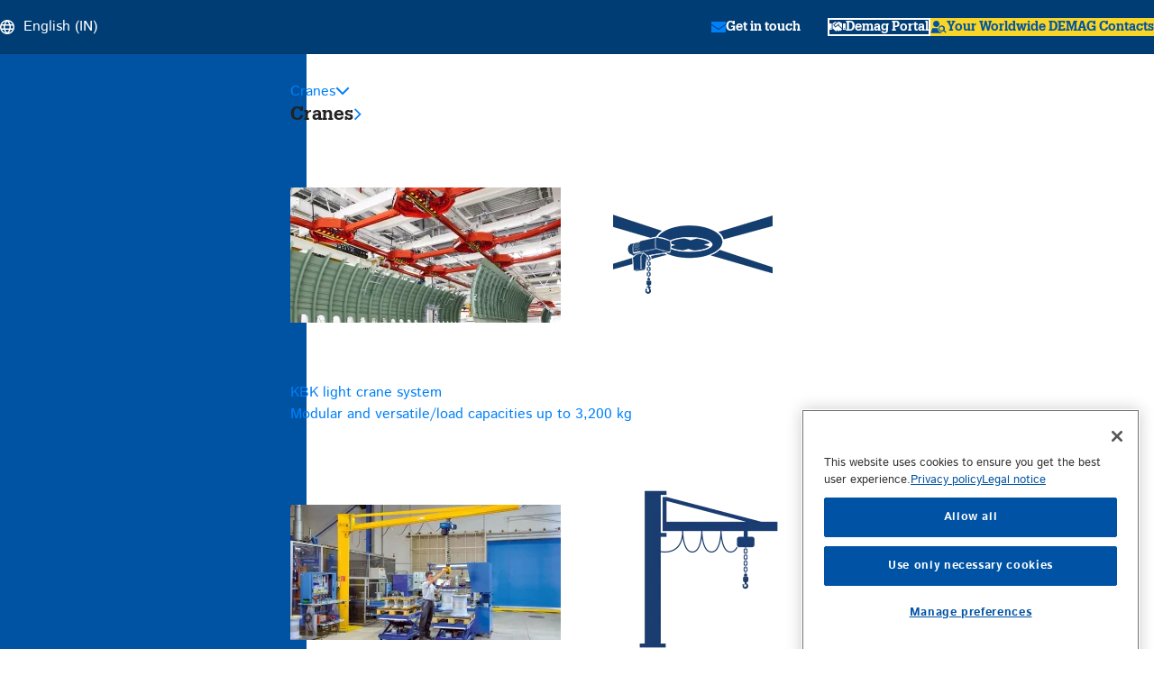

--- FILE ---
content_type: text/html; charset=UTF-8
request_url: https://www.demagcranes.com/en-in/industries/chemicals
body_size: 28818
content:


<!DOCTYPE html>
<html lang="en-IN" dir="ltr">
<head>
  <meta charset="utf-8" />
<noscript><style>form.antibot * :not(.antibot-message) { display: none !important; }</style>
</noscript><style>/* @see https://github.com/aFarkas/lazysizes#broken-image-symbol */.js img.lazyload:not([src]) { visibility: hidden; }/* @see https://github.com/aFarkas/lazysizes#automatically-setting-the-sizes-attribute */.js img.lazyloaded[data-sizes=auto] { display: block; width: 100%; }</style>
<meta name="description" content="Demag Cranes and components help to ensure that processes continue to run smoothly and reliably in the chemical industry – for example in the storage, production and handling of products. With technology tailored to meet specific needs, we provide for efficient in-house logistics." />
<link rel="dns-prefetch" href="//cdn.cookielaw.org" />
<script type="text/javascript" src="https://cdn.cookielaw.org/consent/76cb01ae-b430-476d-a784-de3c7aedd0f6/OtAutoBlock.js" crossorigin="anonymous"></script>
<script src="https://cdn.cookielaw.org/scripttemplates/otSDKStub.js" type="text/javascript" charset="UTF-8" data-domain-script="76cb01ae-b430-476d-a784-de3c7aedd0f6" crossorigin="anonymous" data-document-language="true"></script>
<script type="text/javascript">function OptanonWrapper() {
          if (typeof window.clarity === "function") {
            window.clarity("consent", OnetrustActiveGroups.indexOf("C0007") > -1);
          }
        }</script>
<meta name="Generator" content="Drupal 10 (https://www.drupal.org)" />
<meta name="MobileOptimized" content="width" />
<meta name="HandheldFriendly" content="true" />
<meta name="viewport" content="width=device-width, initial-scale=1.0" />
<meta content="ie=edge, chrome=1" http-equiv="x-ua-compatible" />
<meta http-equiv="ImageToolbar" content="false" />
<link rel="alternate" hreflang="x-default" href="https://www.demagcranes.com/en/industries/chemicals" />
<link rel="alternate" hreflang="de" href="https://www.demagcranes.de/industrien/chemie" />
<link rel="alternate" hreflang="en-US" href="https://www.demagcranes.com/en-us/industries/chemicals" />
<link rel="alternate" hreflang="en-IN" href="https://www.demagcranes.com/en-in/industries/chemicals" />
<link rel="alternate" hreflang="en-AU" href="https://www.demagcranes.com/en-au/industry-expertise/industries/chemicals" />
<link rel="alternate" hreflang="es" href="https://www.demagcranes.com/es/industrias/quimica" />
<link rel="alternate" hreflang="cs" href="https://www.demagcranes.com/cs/prumyslove-obory/chemicky-prumysl" />
<link rel="alternate" hreflang="zh-hans" href="https://www.demagcranes.com.cn/xingye/huagong" />
<link rel="alternate" hreflang="fr" href="https://www.demagcranes.com/fr/industries/chimie" />
<link rel="alternate" hreflang="pl" href="https://www.demagcranes.com/pl/rozwiazania-branzowe/chemia" />
<link rel="alternate" hreflang="en-CN" href="https://www.demagcranes.com.cn/en-cn/industries/chemicals" />
<link rel="alternate" hreflang="it" href="https://www.demagcranes.com/it/industria/chimica" />
<link rel="alternate" hreflang="pt-br" href="https://www.demagcranes.com/pt-br/industrias/quimica" />
<link rel="alternate" hreflang="sea" href="https://www.demagcranes.com/sea/industry-expertise/industries/chemicals" />
<link rel="shortcut icon" href="/themes/custom/demagcranes/favicon.ico" type="image/vnd.microsoft.icon" />
<link rel="canonical" href="https://www.demagcranes.com/en-in/industries/chemicals" />
<link rel="shortlink" href="https://www.demagcranes.com/en-in/node/921" />

  <title>Chemicals | Demag</title>
    <link rel="preload" href="/themes/custom/demagcranes/images/logos/demag_logo_bw.svg" as="image" type="image/svg+xml" fetchpriority=high />
  <link rel="preload" href="/themes/custom/demagcranes/fonts/Produkt/Produkt-Semibold-Web.woff2" as="font" type="font/woff2" crossorigin="anonymous">
  <link rel="preconnect" href="https://snap.licdn.com" crossorigin />
  <link rel="preconnect" href="https://www.googletagmanager.com" crossorigin />
  <style id="critical-css">.text-align-center{text-align:center;}.clearfix:after{display:table;clear:both;content:"";}.hidden{display:none;}.visually-hidden{position:absolute !important;overflow:hidden;clip:rect(1px,1px,1px,1px);width:1px;height:1px;word-wrap:normal;}html{font-family:sans-serif;-ms-text-size-adjust:100%;-webkit-text-size-adjust:100%;}body{margin:0;}article,footer,header,main,nav,section{display:block;}a{background-color:transparent;}a:active,a:hover{outline:0;}strong{font-weight:bold;}h1{font-size:2em;margin:0.67em 0;}img{border:0;}hr{box-sizing:content-box;height:0;}button,input{color:inherit;font:inherit;margin:0;}button{overflow:visible;}button{text-transform:none;}button,input[type="submit"]{-webkit-appearance:button;cursor:pointer;}button::-moz-focus-inner,input::-moz-focus-inner{border:0;padding:0;}input{line-height:normal;}input[type="search"]{-webkit-appearance:textfield;box-sizing:content-box;}input[type="search"]::-webkit-search-cancel-button,input[type="search"]::-webkit-search-decoration{-webkit-appearance:none;}@font-face{font-family:"Produkt_orig";src:url(https://www.demagcranes.com/themes/custom/demagcranes/fonts/Produkt/Produkt-Semibold-Web.eot) format("embedded-opentype"),url(https://www.demagcranes.com/themes/custom/demagcranes/fonts/Produkt/Produkt-Semibold-Web.woff2) format("woff2"),url(https://www.demagcranes.com/themes/custom/demagcranes/fonts/Produkt/Produkt-Semibold-Web.woff) format("woff");font-weight:600;font-style:normal;font-stretch:normal;font-display:swap;}@font-face{font-family:"Produkt";src:url(https://www.demagcranes.com/themes/custom/demagcranes/fonts/Produkt-hinted/hinted-Produkt-Semibold.eot) format("embedded-opentype"),url(https://www.demagcranes.com/themes/custom/demagcranes/fonts/Produkt-hinted/hinted-Produkt-Semibold.woff2) format("woff2"),url(https://www.demagcranes.com/themes/custom/demagcranes/fonts/Produkt-hinted/hinted-Produkt-Semibold.woff) format("woff"),url(https://www.demagcranes.com/themes/custom/demagcranes/fonts/Produkt-hinted/hinted-Produkt-Semibold.ttf) format("truetype"),url(https://www.demagcranes.com/themes/custom/demagcranes/fonts/Produkt-hinted/hinted-Produkt-Semibold.svg) format("svg");font-weight:600;font-style:normal;font-stretch:normal;font-display:swap;}@font-face{font-family:"iconfont";src:url(https://www.demagcranes.com/themes/custom/demagcranes/fonts/iconfont/iconfont.eot) format("embedded-opentype"),url(https://www.demagcranes.com/themes/custom/demagcranes/fonts/iconfont/iconfont.ttf) format("truetype"),url(https://www.demagcranes.com/themes/custom/demagcranes/fonts/iconfont/iconfont.woff) format("woff"),url(https://www.demagcranes.com/themes/custom/demagcranes/fonts/iconfont/iconfont.svg) format("svg");font-weight:normal;font-style:normal;font-display:swap;}@font-face{font-family:"Roboto-Slab";src:url(https://www.demagcranes.com/themes/custom/demagcranes/fonts/Roboto-slab/RobotoSlab-VariableFont_wght.ttf);font-weight:700;font-style:normal;font-stretch:normal;font-display:swap;}@font-face{font-family:"Istok Web";src:url(https://www.demagcranes.com/themes/custom/demagcranes/fonts/Istok-web/IstokWeb-Regular.ttf);font-weight:normal;font-style:normal;font-display:swap;}@font-face{font-family:"Istok Web";src:url(https://www.demagcranes.com/themes/custom/demagcranes/fonts/Istok-web/IstokWeb-Italic.ttf);font-weight:normal;font-style:italic;font-display:swap;}@font-face{font-family:"Istok Web";src:url(https://www.demagcranes.com/themes/custom/demagcranes/fonts/Istok-web/IstokWeb-Bold.ttf);font-weight:bold;font-style:normal;font-display:swap;}@font-face{font-family:"Istok Web";src:url(https://www.demagcranes.com/themes/custom/demagcranes/fonts/Istok-web/IstokWeb-BoldItalic.ttf);font-weight:bold;font-style:italic;font-display:swap;}html{scroll-padding-top:150px;scroll-behavior:smooth;}.bg-gray-xxlight{background-color:#f6f6f6;}.bg-blue-dark-70:after{content:"";display:block;width:100%;height:100%;position:absolute;top:0;bottom:0;z-index:1;background-color:rgba(0,61,116,0.7);}.bg-white{background-color:#ffffff;}.bg-yellow{background-color:#ffd51f;color:#000000;}body{overflow-x:hidden;}.field-type-text-with-summary a,.field-type-text-long a{font-weight:bold;}.field-type-text-with-summary strong a{font-weight:inherit;}.logo{overflow:hidden;}.right-off-canvas .right-off-canvas-inner{position:relative;}.section-heading{text-align:center;margin:30px 0;}@media screen and (min-width:48em){.section-heading{margin:40px 0;}}@media screen and (min-width:60em){.section-heading{margin:50px 0;}}.section-heading h2{font-size:1.625rem;line-height:2.125rem;margin-bottom:10px;}@media screen and (min-width:60em){.section-heading h2{font-size:2.125rem;}}.section{padding:1.25rem 0;}@media screen and (min-width:48em){.section{padding:1.875rem 0;}}@media screen and (min-width:60em){.section{padding:3.125rem 0;}}iframe{max-width:100%;}.cta-ext{display:inline-block;font-family:"Produkt","Roboto Slab",Arial,sans-serif;color:#ffffff;background:#0053a4;border-radius:0;border:none;padding:0.75rem 4.2em 0.75rem 1.8em;text-transform:uppercase;cursor:pointer;text-align:center;-webkit-appearance:none;transition:all 0.2s;font-size:0.875rem;min-width:13.75rem;position:relative;line-height:1rem;width:97%;margin:0.625rem 0;}.cta-ext:hover{background:#003d74;color:#ffffff;}.cta-ext::after{display:inline-block;font-family:"iconfont" !important;font-weight:normal;content:"\e910";pointer-events:none;font-size:1.25rem;width:2.5rem;background:#0080f8;position:absolute;padding-top:0.75rem;padding-bottom:0.75rem;top:0;right:0;bottom:0;}@media screen and (min-width:48em){.cta-ext{margin:1.25rem 1.25rem 1.25rem 0;width:auto;}}.iconfont{font-family:"iconfont" !important;speak:none;font-style:normal;font-weight:normal !important;font-variant:normal;text-transform:none;line-height:1;display:inline-block;font-size:inherit;text-rendering:auto;-webkit-font-smoothing:antialiased;-moz-osx-font-smoothing:grayscale;}.iconfont.icon-facebook:before{content:"\e909";}.iconfont.icon-instagram:before{content:"\e90a";}.iconfont.icon-linkedin:before{content:"\e90b";}.iconfont.icon-youtube:before{content:"\e917";}.fa-sharp,.fa-solid{-moz-osx-font-smoothing:grayscale;-webkit-font-smoothing:antialiased;display:var(--fa-display,inline-block);font-style:normal;font-variant:normal;line-height:1;text-rendering:auto;}.fa-solid{font-family:"Font Awesome 6 Pro";}.fa-sharp{font-family:"Font Awesome 6 Sharp";}.fa-sharp{font-weight:900;}.fa-bars::before{content:"\f0c9";}.fa-globe::before{content:"\f0ac";}.fa-handshake::before{content:"\f2b5";}.fa-envelope::before{content:"\f0e0";}.fa-magnifying-glass::before{content:"\f002";}.fa-chevron-down::before{content:"\f078";}.fa-user-magnifying-glass::before{content:"\e5c5";}.fa-xmark::before{content:"\f00d";}.fa-chevron-left::before{content:"\f053";}.fa-chevron-right::before{content:"\f054";}.sr-only-focusable:not(:focus),.fa-sr-only-focusable:not(:focus){position:absolute;width:1px;height:1px;padding:0;margin:-1px;overflow:hidden;clip:rect(0,0,0,0);white-space:nowrap;border-width:0;}:root,:host{--fa-style-family-brands:"Font Awesome 6 Brands";--fa-font-brands:normal 400 1em/1 "Font Awesome 6 Brands";}@font-face{font-family:"Font Awesome 6 Brands";font-style:normal;font-weight:400;font-display:block;src:url(https://www.demagcranes.com/themes/custom/demagcranes/fonts/font-awesome/fa-brands-400.woff2) format("woff2"),url(https://www.demagcranes.com/themes/custom/demagcranes/fonts/font-awesome/fa-brands-400.ttf) format("truetype");}:root,:host{--fa-style-family-duotone:"Font Awesome 6 Duotone";--fa-font-duotone:normal 900 1em/1 "Font Awesome 6 Duotone";}@font-face{font-family:"Font Awesome 6 Duotone";font-style:normal;font-weight:900;font-display:block;src:url(https://www.demagcranes.com/themes/custom/demagcranes/fonts/font-awesome/fa-duotone-900.woff2) format("woff2"),url(https://www.demagcranes.com/themes/custom/demagcranes/fonts/font-awesome/fa-duotone-900.ttf) format("truetype");}:root,:host{--fa-style-family-classic:"Font Awesome 6 Pro";--fa-font-light:normal 300 1em/1 "Font Awesome 6 Pro";}@font-face{font-family:"Font Awesome 6 Pro";font-style:normal;font-weight:300;font-display:block;src:url(https://www.demagcranes.com/themes/custom/demagcranes/fonts/font-awesome/fa-light-300.woff2) format("woff2"),url(https://www.demagcranes.com/themes/custom/demagcranes/fonts/font-awesome/fa-light-300.ttf) format("truetype");}:root,:host{--fa-style-family-classic:"Font Awesome 6 Pro";--fa-font-regular:normal 400 1em/1 "Font Awesome 6 Pro";}@font-face{font-family:"Font Awesome 6 Pro";font-style:normal;font-weight:400;font-display:block;src:url(https://www.demagcranes.com/themes/custom/demagcranes/fonts/font-awesome/fa-regular-400.woff2) format("woff2"),url(https://www.demagcranes.com/themes/custom/demagcranes/fonts/font-awesome/fa-regular-400.ttf) format("truetype");}:root,:host{--fa-style-family-sharp:"Font Awesome 6 Sharp";--fa-font-sharp-light:normal 300 1em/1 "Font Awesome 6 Sharp";}@font-face{font-family:"Font Awesome 6 Sharp";font-style:normal;font-weight:300;font-display:block;src:url(https://www.demagcranes.com/themes/custom/demagcranes/fonts/font-awesome/fa-sharp-light-300.woff2) format("woff2"),url(https://www.demagcranes.com/themes/custom/demagcranes/fonts/font-awesome/fa-sharp-light-300.ttf) format("truetype");}:root,:host{--fa-style-family-sharp:"Font Awesome 6 Sharp";--fa-font-sharp-regular:normal 400 1em/1 "Font Awesome 6 Sharp";}@font-face{font-family:"Font Awesome 6 Sharp";font-style:normal;font-weight:400;font-display:block;src:url(https://www.demagcranes.com/themes/custom/demagcranes/fonts/font-awesome/fa-sharp-regular-400.woff2) format("woff2"),url(https://www.demagcranes.com/themes/custom/demagcranes/fonts/font-awesome/fa-sharp-regular-400.ttf) format("truetype");}:root,:host{--fa-style-family-sharp:"Font Awesome 6 Sharp";--fa-font-sharp-solid:normal 900 1em/1 "Font Awesome 6 Sharp";}@font-face{font-family:"Font Awesome 6 Sharp";font-style:normal;font-weight:900;font-display:block;src:url(https://www.demagcranes.com/themes/custom/demagcranes/fonts/font-awesome/fa-sharp-solid-900.woff2) format("woff2"),url(https://www.demagcranes.com/themes/custom/demagcranes/fonts/font-awesome/fa-sharp-solid-900.ttf) format("truetype");}.fa-solid{font-weight:900;}:root,:host{--fa-style-family-sharp:"Font Awesome 6 Sharp";--fa-font-sharp-thin:normal 100 1em/1 "Font Awesome 6 Sharp";}@font-face{font-family:"Font Awesome 6 Sharp";font-style:normal;font-weight:100;font-display:block;src:url(https://www.demagcranes.com/themes/custom/demagcranes/fonts/font-awesome/fa-sharp-thin-100.woff2) format("woff2"),url(https://www.demagcranes.com/themes/custom/demagcranes/fonts/font-awesome/fa-sharp-thin-100.ttf) format("truetype");}:root,:host{--fa-style-family-classic:"Font Awesome 6 Pro";--fa-font-solid:normal 900 1em/1 "Font Awesome 6 Pro";}@font-face{font-family:"Font Awesome 6 Pro";font-style:normal;font-weight:900;font-display:block;src:url(https://www.demagcranes.com/themes/custom/demagcranes/fonts/font-awesome/fa-solid-900.woff2) format("woff2"),url(https://www.demagcranes.com/themes/custom/demagcranes/fonts/font-awesome/fa-solid-900.ttf) format("truetype");}.fa-solid{font-weight:900;}*,*:before,*:after{box-sizing:border-box;}strong{font-weight:700;}html,body,div,span,iframe,h1,h2,h3,h4,h5,.l-footer .footer .block-footernavigation > ul.menu > li > a,h6,p,a,img,strong,i,ul,li,form,label,article,footer,header,nav,section,time{margin:0;padding:0;border:0;font-size:100%;font:inherit;vertical-align:baseline;}article,footer,header,nav,section{display:block;}body{line-height:1;}ul{list-style:none;}html{font-family:sans-serif;line-height:1.15;-ms-text-size-adjust:100%;-webkit-text-size-adjust:100%;}body{margin:0;}article,footer,header,nav,section{display:block;}h1{font-size:2em;margin:0.67em 0;}hr{box-sizing:content-box;height:0;overflow:visible;}main{display:block;}a{background-color:transparent;-webkit-text-decoration-skip:objects;}a:active,a:hover{outline-width:0;}strong{font-weight:inherit;}strong{font-weight:bolder;}img{border-style:none;}button,input{font-family:sans-serif;font-size:100%;line-height:1.15;margin:0;}button{overflow:visible;}button{text-transform:none;}button,html [type=button],[type=submit]{-webkit-appearance:button;}button::-moz-focus-inner,[type=button]::-moz-focus-inner,[type=submit]::-moz-focus-inner{border-style:none;padding:0;}button:-moz-focusring,[type=button]:-moz-focusring,[type=submit]:-moz-focusring{outline:1px dotted ButtonText;}input{overflow:visible;}[type=search]{-webkit-appearance:textfield;outline-offset:-2px;}[type=search]::-webkit-search-cancel-button,[type=search]::-webkit-search-decoration{-webkit-appearance:none;}::-webkit-file-upload-button{-webkit-appearance:button;font:inherit;}html{box-sizing:border-box;font-size:16px;}*,*::before,*::after{box-sizing:inherit;}body{margin:0;padding:0;background:#ffffff;font-family:"Istok Web",sans-serif;font-weight:normal;line-height:1.5;color:#323231;-webkit-font-smoothing:antialiased;-moz-osx-font-smoothing:grayscale;}img{display:inline-block;vertical-align:middle;max-width:100%;height:auto;-ms-interpolation-mode:bicubic;}button{padding:0;-webkit-appearance:none;-moz-appearance:none;appearance:none;border:0;border-radius:0;background:transparent;line-height:1;cursor:auto;}button,input{font-family:inherit;}.row{max-width:82.5rem;margin-right:auto;margin-left:auto;}.row::before,.row::after{display:table;content:" ";}.row::after{clear:both;}.columns{width:100%;float:left;padding-right:0.46875rem;padding-left:0.46875rem;}@media screen and (min-width:75em){.columns{padding-right:1.25rem;padding-left:1.25rem;}}.row.row.columns{float:none;}div,ul,li,h1,h2,h3,h4,h5,.l-footer .footer .block-footernavigation > ul.menu > li > a,h6,form,p{margin:0;padding:0;}p{margin-bottom:1.5rem;font-size:inherit;line-height:1.5rem;text-rendering:auto;}i{font-style:italic;line-height:inherit;}strong{font-weight:bold;line-height:inherit;}h1,h2,h3,h4,h5,.l-footer .footer .block-footernavigation > ul.menu > li > a,h6{font-family:"Produkt","Roboto Slab",Arial,sans-serif;font-style:normal;font-weight:normal;color:#676f77;text-rendering:auto;}h1{font-size:2.5rem;line-height:1.2;margin-top:0;margin-bottom:1.875rem;}h2{font-size:1.625rem;line-height:1.2307692308;margin-top:0;margin-bottom:1.875rem;}h3{font-size:1.375rem;line-height:1.1818181818;margin-top:0;margin-bottom:1.875rem;}h4{font-size:1.125rem;line-height:1.2222222222;margin-top:0;margin-bottom:1.875rem;}h5,.l-footer .footer .block-footernavigation > ul.menu > li > a{font-size:1rem;line-height:1.25;margin-top:0;margin-bottom:1.875rem;}h6{font-size:0.875rem;line-height:1.2857142857;margin-top:0;margin-bottom:1.875rem;}@media print,screen and (min-width:48em){h1{font-size:3.375rem;line-height:1.2222222222;margin-top:0;margin-bottom:1.875rem;}h2{font-size:2.125rem;line-height:1.2352941176;margin-top:0;margin-bottom:1.875rem;}h3{font-size:1.5rem;line-height:1.25;margin-top:0;margin-bottom:1.875rem;}h4{font-size:1.25rem;line-height:1.2;margin-top:0;margin-bottom:1.875rem;}h5,.l-footer .footer .block-footernavigation > ul.menu > li > a{font-size:1.125rem;line-height:1.2222222222;margin-top:0;margin-bottom:1.875rem;}h6{font-size:1rem;line-height:1.25;margin-top:0;margin-bottom:1.875rem;}}a{line-height:inherit;color:#0080f8;text-decoration:none;cursor:pointer;}a:hover,a:focus{color:#006ed5;}a img{border:0;}hr{clear:both;max-width:82.5rem;height:0;margin:1.25rem auto;border-top:0;border-right:0;border-bottom:1px solid #868685;border-left:0;}ul{margin-bottom:1.5rem;list-style-position:outside;line-height:1.5rem;}li{font-size:inherit;}ul{margin-left:1.25rem;list-style-type:disc;}ul ul{margin-left:1.25rem;margin-bottom:0;}@media print{*{background:transparent !important;box-shadow:none !important;color:black !important;text-shadow:none !important;}a,a:visited{text-decoration:underline;}a[href]:after{content:" (" attr(href) ")";}a[href^="#"]:after{content:"";}img{page-break-inside:avoid;}img{max-width:100% !important;}@page{margin:0.5cm;}p,h2,h3{orphans:3;widows:3;}h2,h3{page-break-after:avoid;}}[type=search]{display:block;box-sizing:border-box;width:100%;height:2.4375rem;margin:0 0 1rem;padding:0.5rem;border:1px solid #868685;border-radius:0;background-color:#ffffff;box-shadow:inset 0 1px 2px rgba(0,0,0,0.1);font-family:inherit;font-size:1rem;font-weight:normal;line-height:1.5;color:#000000;transition:box-shadow 0.5s,border-color 0.25s ease-in-out;-webkit-appearance:none;-moz-appearance:none;appearance:none;}[type=search]:focus{outline:none;border:1px solid #323231;background-color:#ffffff;box-shadow:0 0 5px #868685;transition:box-shadow 0.5s,border-color 0.25s ease-in-out;}input::-webkit-input-placeholder{color:#868685;}input::-moz-placeholder{color:#868685;}input:-ms-input-placeholder{color:#868685;}input:disabled{background-color:#d9d9d9;cursor:not-allowed;}[type=submit],[type=button]{-webkit-appearance:none;-moz-appearance:none;appearance:none;border-radius:0;}input[type=search]{box-sizing:border-box;}label{display:block;margin:0;font-size:0.875rem;font-weight:normal;line-height:1.8;color:#000000;}.is-invalid-input:not(:focus){border-color:#e63312;background-color:#fdebe7;}.is-invalid-input:not(:focus)::-webkit-input-placeholder{color:#e63312;}.is-invalid-input:not(:focus)::-moz-placeholder{color:#e63312;}.is-invalid-input:not(:focus):-ms-input-placeholder{color:#e63312;}.button{display:inline-block;vertical-align:middle;margin:0 0 1rem 0;font-family:inherit;padding:0.85em 1em;-webkit-appearance:none;border:1px solid transparent;border-radius:0;transition:background-color 0.25s ease-out,color 0.25s ease-out;font-size:0.9rem;line-height:1;text-align:center;cursor:pointer;background-color:#003d74;color:#ffffff;}.button:hover,.button:focus{background-color:#003463;color:#ffffff;}a.button:hover,a.button:focus{text-decoration:none;}.off-canvas{position:fixed;z-index:1200;transition:transform 0.5s ease,-webkit-transform 0.5s ease;-webkit-backface-visibility:hidden;backface-visibility:hidden;background:#ffffff;}.position-right{top:0;right:0;height:100%;overflow-y:auto;width:430px;-webkit-transform:translateX(430px);-ms-transform:translateX(430px);transform:translateX(430px);}@media print,screen and (min-width:48em){.position-right{width:430px;-webkit-transform:translateX(430px);-ms-transform:translateX(430px);transform:translateX(430px);}}.off-canvas-content{-webkit-transform:none;-ms-transform:none;transform:none;transition:transform 0.5s ease,-webkit-transform 0.5s ease;-webkit-backface-visibility:hidden;backface-visibility:hidden;}.hide{display:none !important;}.show-for-sr{position:absolute !important;width:1px;height:1px;padding:0;overflow:hidden;clip:rect(0,0,0,0);white-space:nowrap;-webkit-clip-path:inset(50%);clip-path:inset(50%);border:0;}.clearfix::before,.clearfix::after{display:table;content:" ";}.clearfix::after{clear:both;}body:has(> #toolbar-administration){--header-sticky-offset:39px;}@media screen and (min-width:75em){body:has(> #toolbar-administration){--header-sticky-offset:53px;}}.top-header{width:100%;height:3.75rem;display:flex;-ms-flex-align:center;align-items:center;background-color:#003d74;border-bottom:1px solid rgba(0,0,0,0.1);padding-inline:1.5625rem;}@media screen and (min-width:90em){.top-header{height:3.125rem;padding-inline:3.125rem;width:100vw;margin-left:calc(-1 * (100vw - 1440px) / 2);}}.top-header .contact-language{display:none;}@media screen and (min-width:60em){.top-header .contact-language{display:initial;margin-right:auto;}.top-header .contact-language .language-block-open{padding-left:0;}}@media screen and (min-width:75em){.l-header{top:var(--header-sticky-offset,0);position:sticky;z-index:90;}}@media screen and (min-width:90em){.l-header{width:100vw;margin-left:calc(-1 * (100vw - 1440px) / 2);}}.l-header .topbar{z-index:100;position:relative;background-color:#ffffff;box-shadow:inset 0 -1px 0 0 rgba(0,0,0,0.1);}@media screen and (max-width:89.9375em){.l-header .topbar{display:flex;-ms-flex-direction:column-reverse;flex-direction:column-reverse;}}.l-header .topbar .topbar-wrapper{--menu-logo-width:340px;display:flex;-ms-flex-align:center;align-items:center;gap:1.875rem;-ms-flex:1;flex:1;background:#0053a3;width:100%;padding:0.9375rem 1.5625rem;}@media screen and (min-width:75em){.l-header .topbar .topbar-wrapper{padding:1.875rem 3.125rem;background:linear-gradient(90deg,#0053a3 var(--menu-logo-width),transparent var(--menu-logo-width));}.l-header .topbar .topbar-wrapper::after{content:url('data:image/svg+xml,<svg viewBox="0 0 17 110" fill="none" xmlns="http://www.w3.org/2000/svg"><path d="M1 110H0V0H17L1 110Z" fill="%230053A3"/>');position:absolute;inset:0 0 0 var(--menu-logo-width);-webkit-transform:translateX(-1px);-ms-transform:translateX(-1px);transform:translateX(-1px);width:17px;height:110px;}}.l-header .topbar .topbar-wrapper .demag-search-block__wrap-buttons{width:2.5rem;height:2.5rem;place-items:stretch;}@media screen and (min-width:75em){.l-header .topbar .topbar-wrapper .demag-search-block__wrap-buttons{left:0.625rem;}}.l-header .topbar-menu{display:grid;place-items:stretch;width:2.5rem;aspect-ratio:1/1;border:1px solid rgba(255,255,255,0.1);}.l-header .topbar-menu button{cursor:pointer;}@media screen and (min-width:800px){.l-header .topbar-menu{width:3.125rem;}.l-header .topbar-menu:hover{background-color:rgba(0,0,0,0.1);}}.l-header .topbar-menu i{font-size:1.5rem;color:#ffdb00;}.l-header .topbar-menu__close{display:none;}.page{max-width:1440px;margin:0 auto;}ul.menu{margin-left:0 !important;}.l-footer{color:#ffffff;}@media screen and (min-width:90em){.l-footer .footer-top,.l-footer .footer{width:100vw;margin-left:calc(-1 * (100vw - 1440px) / 2);}}.l-footer .footer-top > .container,.l-footer .footer > .container{padding:15px;display:flex;-ms-flex-pack:justify;justify-content:space-between;}@media screen and (min-width:48em){.l-footer .footer-top > .container,.l-footer .footer > .container{padding:45px 20px;}}@media screen and (min-width:90em){.l-footer .footer-top > .container,.l-footer .footer > .container{padding:45px 40px;max-width:1440px;margin:0 auto;}}@media screen and (min-width:93.75em){.l-footer .footer-top > .container,.l-footer .footer > .container{padding:45px 0;}}.l-footer .footer-top{background-color:#003d74;}.l-footer .footer-top .logo{display:none;}@media screen and (min-width:48em){.l-footer .footer-top .logo{display:flex;-ms-flex-align:center;align-items:center;}}.l-footer .footer-top .region-footer-top{width:100%;}@media screen and (min-width:48em){.l-footer .footer-top .region-footer-top{width:auto;}}@media screen and (min-width:48em){.l-footer .footer-top .region-footer-top .block-footer-social-links{display:flex;-ms-flex-align:center;align-items:center;}}.l-footer .footer-top .region-footer-top .block-footer-social-links .field-name-field-title{font-size:1.125rem;text-align:center;}@media screen and (min-width:48em){.l-footer .footer-top .region-footer-top .block-footer-social-links .field-name-field-title{text-align:right;margin-right:1.25rem;}}@media screen and (min-width:60em){.l-footer .footer-top .region-footer-top .block-footer-social-links .field-name-field-title{margin-right:5rem;}}.l-footer .footer-top .region-footer-top .block-footer-social-links .footer-social-icons{margin:0 -5px;font-size:35px;display:flex;-ms-flex-pack:center;justify-content:center;}@media screen and (min-width:48em){.l-footer .footer-top .region-footer-top .block-footer-social-links .footer-social-icons{margin:0 -10px;}}.l-footer .footer-top .region-footer-top .block-footer-social-links .footer-social-icons > li{margin:0 5px;list-style-type:none;}@media screen and (min-width:48em){.l-footer .footer-top .region-footer-top .block-footer-social-links .footer-social-icons > li{font-size:2.125rem;margin:0 10px;}}.l-footer .footer-top .region-footer-top .block-footer-social-links .footer-social-icons > li a{--size:55px;width:var(--size);height:var(--size);color:#ffffff;background:#0080f8;transition:background-color 0.25s ease-out,color 0.25s ease-out;padding:0.625rem;border-radius:50%;}.l-footer .footer-top .region-footer-top .block-footer-social-links .footer-social-icons > li a:hover{background-color:#0053a4;}@media screen and (min-width:48em){.l-footer .footer-top .region-footer-top .block-footer-social-links .footer-social-icons > li a{--size:60px;border-radius:0;padding:0.8125rem;}}.l-footer .footer{background:linear-gradient(180deg,#0E2C56 0%,#001430 100%);}.l-footer .footer .container{display:flex;-ms-flex-direction:column;flex-direction:column;}.l-footer .footer .container > div[class^=footer-]{padding:2.5rem 0;}.l-footer .footer .container > div[class^=footer-] a,.l-footer .footer .container > div[class^=footer-] p,.l-footer .footer .container > div[class^=footer-] li{font-size:14px;}.l-footer .footer .container > div[class^=footer-] p{margin-bottom:5px;}.l-footer .footer .container > div[class^=footer-] *,.l-footer .footer .container > div[class^=footer-] * a{color:#ffffff;}.l-footer .footer .footer-first{padding:0 !important;}.l-footer .footer .footer-first .region-footer-first{display:flex;-ms-flex-direction:row;flex-direction:row;margin:-15px;-ms-flex-wrap:wrap;flex-wrap:wrap;}@media screen and (min-width:90em){.l-footer .footer .footer-first .region-footer-first{margin:0 -30px;}}.l-footer .footer .footer-first .region-footer-first > section{width:100%;padding:15px;}@media screen and (min-width:48em){.l-footer .footer .footer-first .region-footer-first > section{width:50%;}}@media screen and (min-width:60em){.l-footer .footer .footer-first .region-footer-first > section{width:25%;}}@media screen and (min-width:90em){.l-footer .footer .footer-first .region-footer-first > section{padding:0 30px;}}.l-footer .footer .footer-second{display:none;}@media screen and (min-width:48em){.l-footer .footer .footer-second{display:block;border-bottom:1px solid #183d6f;}}.l-footer .footer .footer-third{display:none;}@media screen and (min-width:48em){.l-footer .footer .footer-third{display:block;}}.l-footer .footer .footer-fourth{margin:-30px 0;padding-bottom:0 !important;}@media screen and (min-width:48em){.l-footer .footer .footer-fourth{padding-bottom:40px !important;}}.l-footer .footer .footer-fourth .footer-section-inner{border-top:1px solid #183d6f;}@media screen and (min-width:48em){.l-footer .footer .footer-fourth .footer-section-inner{border-bottom:1px solid #183d6f;}}.l-footer .footer .footer-fourth .region-footer-fourth{display:flex;-ms-flex-direction:column-reverse;flex-direction:column-reverse;-ms-flex-pack:justify;justify-content:space-between;margin:0 -15px;}@media screen and (min-width:48em){.l-footer .footer .footer-fourth .region-footer-fourth{-ms-flex-direction:row;flex-direction:row;}}@media screen and (min-width:90em){.l-footer .footer .footer-fourth .region-footer-fourth{margin:0 -30px;}}.l-footer .footer .footer-fourth .region-footer-fourth > section{padding:0 15px;width:100%;}@media screen and (min-width:48em){.l-footer .footer .footer-fourth .region-footer-fourth > section{width:auto;}}@media screen and (min-width:90em){.l-footer .footer .footer-fourth .region-footer-fourth > section{padding:0 30px;}}@media screen and (min-width:48em){.l-footer .footer .footer-fourth .region-footer-fourth > section#block-footer-terms{display:flex;}}.l-footer .footer .footer-fourth .region-footer-fourth > section#block-footer-quicklinks > div{border-bottom:1px solid #183d6f;}@media screen and (min-width:48em){.l-footer .footer .footer-fourth .region-footer-fourth > section#block-footer-quicklinks > div{border:none;}}.l-footer .footer .footer-fourth .block-footer-quicklinks .field-name-body ul{list-style:none;text-align:center;margin:0;}@media screen and (min-width:48em){.l-footer .footer .footer-fourth .block-footer-quicklinks .field-name-body ul{text-align:right;}}.l-footer .footer .footer-fourth .block-footer-quicklinks .field-name-body ul li{list-style:none;display:inline-block;padding:0.9375rem 1.5625rem 0.9375rem 1.5625rem;}@media screen and (min-width:48em){.l-footer .footer .footer-fourth .block-footer-quicklinks .field-name-body ul li{border-left:1px solid #183d6f;}}.l-footer .footer .footer-fourth .block-footer-quicklinks .field-name-body ul li a{font-family:"Produkt","Roboto Slab",Arial,sans-serif;font-weight:600;font-size:1rem;line-height:1.5rem;display:block;}.l-footer .footer .footer-fourth .block-footer-quicklinks .field-name-body ul li a::before{width:1.875rem;height:1.75rem;border-radius:50%;margin:0 auto;line-height:28px;font-size:1.25rem;text-align:center;font-weight:normal;}.l-footer .footer .footer-fourth .block-footer-quicklinks .field-name-body ul li a#footer-quicklinks-sitemap::before{display:block;font-family:"iconfont" !important;font-weight:normal;content:"\e915";pointer-events:none;}.l-footer .footer .footer-fourth .block-footer-quicklinks .field-name-body ul li a#footer-quicklinks-search::before{display:block;font-family:"iconfont" !important;font-weight:normal;content:"\e914";pointer-events:none;}.l-footer .footer .footer-fourth .block-footer-quicklinks .field-name-body ul li a#footer-quicklinks-contact::before{display:block;font-family:"iconfont" !important;font-weight:normal;content:"\e904";pointer-events:none;}.l-footer .footer .footer-fifth .region-footer-fifth{display:flex;-ms-flex-direction:column;flex-direction:column;margin:0 -15px;}@media screen and (min-width:90em){.l-footer .footer .footer-fifth .region-footer-fifth{margin:0 -30px;}}.l-footer .footer .footer-fifth .region-footer-fifth > section{padding:0 15px;}@media screen and (min-width:90em){.l-footer .footer .footer-fifth .region-footer-fifth > section{padding:0 30px;}}.l-footer .footer .footer-fifth .region-footer-fifth #block-footercopyright p{font-size:12px;}.l-footer .footer .block-footernavigation ul{list-style:none;}.l-footer .footer .block-footernavigation ul li{vertical-align:top;}.l-footer .footer .block-footernavigation ul li a{display:block;color:#ffffff;padding-bottom:0.5em;padding-left:0;}.l-footer .footer .block-footernavigation > ul.menu{display:flex;-ms-flex-direction:row;flex-direction:row;margin:0 -15px !important;}@media screen and (min-width:90em){.l-footer .footer .block-footernavigation > ul.menu{margin:0 -30px !important;}}.l-footer .footer .block-footernavigation > ul.menu > li{width:50%;padding:0 15px;}@media screen and (min-width:60em){.l-footer .footer .block-footernavigation > ul.menu > li{width:25%;}}@media screen and (min-width:90em){.l-footer .footer .block-footernavigation > ul.menu > li{padding:0 30px;}}.l-footer .footer .block-footernavigation > ul.menu > li{position:relative;}.l-footer .footer .block-footernavigation > ul.menu > li > a{display:block;color:#ffffff;border-bottom:1px solid #183d6f;padding-bottom:0.5em;padding-top:0.7em;}.l-footer .footer .block-footernavigation > ul.menu > li > a::after{display:inline-block;font-family:"iconfont" !important;font-weight:normal;content:"\e902";pointer-events:none;vertical-align:"bottom";color:#0080f8;padding-left:0.5em;padding-top:0.5em;}.l-footer .footer .block-footernavigation > ul.menu .menu.vertical{transition:max-height 0.2s;overflow:hidden;}.l-footer .footer .block-footernavigation > ul.menu .menu.vertical li{width:100%;}.l-footer .footer .block-footer-terms .field-name-body{padding:15px 0;}@media screen and (min-width:48em){.l-footer .footer .block-footer-terms .field-name-body{display:flex;-ms-flex-align:center;align-items:center;padding:0;}}.l-footer .footer .block-footer-terms .field-name-body ul{list-style:none;margin:0;padding:0;}.l-footer .footer .block-footer-terms .field-name-body ul li a{font-weight:normal;line-height:2;}@media screen and (min-width:48em){.l-footer .footer .block-footer-terms .field-name-body ul li{display:inline-block;}.l-footer .footer .block-footer-terms .field-name-body ul li:not(:last-child)::after{content:"|";position:relative;color:#183d6f;font-size:0.875rem;padding-left:0.9375rem;padding-right:0.5625rem;}}@media screen and (min-width:48em) and (min-width:60em){.l-footer .footer .block-footer-terms .field-name-body ul li:not(:last-child)::after{padding-left:1.25rem;padding-right:0.875rem;}}header{--first-mega-menu-width:33vw;}header > .blue-top-bar{display:grid;width:100%;transition:transform 0.3s ease-in-out,-webkit-transform 0.3s ease-in-out;}@media screen and (min-width:60em){header > .blue-top-bar{transition-property:grid-template-rows,-ms-grid-rows;}}header > .blue-top-bar .contact-language{display:flex;-ms-grid-column-span:2;-ms-grid-column:span 2;grid-column:span 2/span 2;-ms-flex-pack:end;justify-content:flex-end;padding-right:var(--padding-horizontal-side);}@media screen and (min-width:60em){header > .blue-top-bar .contact-language{position:absolute;inset:auto 3.125rem 0 auto;display:flex;-ms-flex-align:center;align-items:center;}}.block-views-block-news-releases-releases-today{padding-bottom:2.5rem;}.block-views-block-news-releases-releases-today h3{font-size:1.125rem;line-height:1.4375rem;text-transform:uppercase;margin-bottom:0.9375rem;}.block-views-block-news-releases-releases-today .field-name-field-content-source{display:none;}.block-views-block-news-releases-releases-today .field-name-field-release-date{font-size:0.75rem;line-height:1.5rem;color:#8a8a8a;margin-bottom:0;}.block-views-block-news-releases-releases-today h5.node-title{font-size:1rem;line-height:1.5rem;margin-bottom:1rem;}.block-views-block-news-releases-releases-today .more-link{text-align:right;}.block-views-block-news-releases-releases-today .more-link a{font-family:"Produkt","Roboto Slab",Arial,sans-serif;font-size:0.875rem;line-height:1.4375rem;color:#323231;padding-right:1.25rem;position:relative;}.block-views-block-news-releases-releases-today .more-link a::after{display:inline-block;font-family:"iconfont" !important;font-weight:normal;content:"\e902";pointer-events:none;color:#0080f8;font-size:1rem;position:absolute;right:0;}.node.view-mode-full .body-group.section{padding:50px 15px;}@media screen and (min-width:60em){.node.view-mode-full .body-group.section{padding:70px 20px;max-width:800px;margin:0 auto;}}@media screen and (min-width:93.75em){.node.view-mode-full .body-group.section{padding:80px 0;}}.node.view-mode-full .paragraph--type--simple-text .section-heading h2::after{content:"";display:block;width:3.75rem;height:0.375rem;margin-top:1.5625rem;margin-bottom:0;margin-left:auto;margin-right:auto;background:#ffd51f;}.node.view-mode-full .paragraph--type--simple-text .section-heading h2::after{width:2.5rem;}.node.view-mode-card_small{text-align:center;}.node.view-mode-card_small .card-link{display:block;padding:0.625rem;border-bottom:1px solid #dcdcdc;background-color:#ffffff;}.node.view-mode-card_small .card-link:hover{box-shadow:0 8px 8px 0 rgba(0,0,0,0.15);}.node.view-mode-card_small .card-inner{position:relative;padding-bottom:2.5rem;}.node.view-mode-card_small .card-inner .field-name-field-main-media{margin-bottom:1.5625rem;}.node.view-mode-card_small .card-inner .field-name-field-main-media img{width:100%;height:auto;}.node.view-mode-card_small .card-inner .field-name-field-main-media .field-media--field-image .field-item{width:100%;padding-top:75%;overflow:hidden;position:relative;}.node.view-mode-card_small .card-inner .field-name-field-main-media .field-media--field-image .field-item img{width:100%;height:100%;margin:auto;position:absolute;top:-100%;right:-100%;bottom:-100%;left:-100%;-o-object-fit:cover;object-fit:cover;}.node.view-mode-card_small .card-inner .field-name-field-company-ref{font-size:1.125rem;line-height:1.4375rem;margin-bottom:0.875rem;color:#8a8a8a;}.node.view-mode-card_small .card-inner .field-name-field-company-ref::after{content:"";display:block;width:3.75rem;height:0.375rem;margin-top:1.5625rem;margin-bottom:0;margin-left:auto;margin-right:auto;background:#ffd51f;}.node.view-mode-card_small .card-inner h6{font-size:1rem;line-height:1.4375rem;text-transform:uppercase;margin-bottom:0;}.node.view-mode-card_small .card-inner .learn-more-link{margin:0 auto;position:absolute;left:0;right:0;top:auto;bottom:0;width:186px;font-size:0.75rem;line-height:1.4375rem;text-transform:uppercase;font-weight:bold;color:#8a8a8a;}.node.view-mode-card_small .card-inner .learn-more-link .learn-more{position:relative;height:23px;display:flex;-ms-flex-pack:center;justify-content:center;}.node.view-mode-card_small .card-inner .learn-more-link .learn-more:before{content:"";display:block;position:absolute;top:0.6875rem;bottom:0;left:0;right:0;background:#d9d9d9;width:100%;height:1px;z-index:2;}.node.view-mode-card_small .card-inner .learn-more-link .learn-more:after{content:"";display:block;position:absolute;top:0.375rem;bottom:0;left:auto;right:0;z-index:3;width:0;height:0;border-top:5px solid transparent;border-bottom:5px solid transparent;border-left:9px solid #d9d9d9;}.node.view-mode-card_small .card-inner .learn-more-link .learn-more span{background:#ffffff;z-index:4;padding:0 0.4375rem;}.embedded-entity{margin-bottom:1.875rem;}.paragraph.paragraph--type--card-stack{overflow:hidden;margin:40px 0;}@media screen and (min-width:48em){.paragraph.paragraph--type--card-stack{margin:60px 0;}}@media screen and (min-width:90em){.paragraph.paragraph--type--card-stack{margin:120px 0;}}.paragraph.paragraph--type--card-stack .field-paragraph--field-cards{margin:0 -15px;}@media screen and (min-width:60em){.paragraph.paragraph--type--card-stack .field-paragraph--field-cards{margin:0 -20px;}}.paragraph.paragraph--type--card-stack .field-paragraph--field-cards .field-item{width:100%;float:left;padding-right:0.46875rem;padding-left:0.46875rem;padding:7.5px;}@media screen and (min-width:75em){.paragraph.paragraph--type--card-stack .field-paragraph--field-cards .field-item{padding-right:1.25rem;padding-left:1.25rem;}}@media screen and (min-width:48em){.paragraph.paragraph--type--card-stack .field-paragraph--field-cards .field-item{padding:10px;}}@media screen and (min-width:60em){.paragraph.paragraph--type--card-stack .field-paragraph--field-cards .field-item{width:66.6666666667%;padding:1.1646875rem;}.paragraph.paragraph--type--card-stack .field-paragraph--field-cards .field-item:nth-of-type(4n+2),.paragraph.paragraph--type--card-stack .field-paragraph--field-cards .field-item:nth-of-type(4n+3){width:33.3333333333%;}}.paragraph.paragraph--type--block{margin:20px 0;}@media screen and (min-width:48em){.paragraph.paragraph--type--block{margin:40px 0;}}@media screen and (min-width:90em){.paragraph.paragraph--type--block{margin:80px 0;}}.paragraph.paragraph--type--column .paragraph--type--block{margin:0;}.fa-sharp,.fa-solid{-moz-osx-font-smoothing:grayscale;-webkit-font-smoothing:antialiased;display:var(--fa-display,inline-block);font-style:normal;font-variant:normal;line-height:1;text-rendering:auto;}.fa-solid{font-family:"Font Awesome 6 Pro";}.fa-sharp{font-family:"Font Awesome 6 Sharp";}.fa-sharp{font-weight:900;}.fa-bars::before{content:"\f0c9";}.fa-globe::before{content:"\f0ac";}.fa-handshake::before{content:"\f2b5";}.fa-envelope::before{content:"\f0e0";}.fa-magnifying-glass::before{content:"\f002";}.fa-chevron-down::before{content:"\f078";}.fa-user-magnifying-glass::before{content:"\e5c5";}.fa-xmark::before{content:"\f00d";}.fa-chevron-left::before{content:"\f053";}.fa-chevron-right::before{content:"\f054";}.sr-only-focusable:not(:focus),.fa-sr-only-focusable:not(:focus){position:absolute;width:1px;height:1px;padding:0;margin:-1px;overflow:hidden;clip:rect(0,0,0,0);white-space:nowrap;border-width:0;}:root,:host{--fa-style-family-brands:"Font Awesome 6 Brands";--fa-font-brands:normal 400 1em/1 "Font Awesome 6 Brands";}@font-face{font-family:"Font Awesome 6 Brands";font-style:normal;font-weight:400;font-display:block;src:url(https://www.demagcranes.com/themes/custom/demagcranes/fonts/font-awesome/fa-brands-400.woff2) format("woff2"),url(https://www.demagcranes.com/themes/custom/demagcranes/fonts/font-awesome/fa-brands-400.ttf) format("truetype");}:root,:host{--fa-style-family-duotone:"Font Awesome 6 Duotone";--fa-font-duotone:normal 900 1em/1 "Font Awesome 6 Duotone";}@font-face{font-family:"Font Awesome 6 Duotone";font-style:normal;font-weight:900;font-display:block;src:url(https://www.demagcranes.com/themes/custom/demagcranes/fonts/font-awesome/fa-duotone-900.woff2) format("woff2"),url(https://www.demagcranes.com/themes/custom/demagcranes/fonts/font-awesome/fa-duotone-900.ttf) format("truetype");}:root,:host{--fa-style-family-classic:"Font Awesome 6 Pro";--fa-font-light:normal 300 1em/1 "Font Awesome 6 Pro";}@font-face{font-family:"Font Awesome 6 Pro";font-style:normal;font-weight:300;font-display:block;src:url(https://www.demagcranes.com/themes/custom/demagcranes/fonts/font-awesome/fa-light-300.woff2) format("woff2"),url(https://www.demagcranes.com/themes/custom/demagcranes/fonts/font-awesome/fa-light-300.ttf) format("truetype");}:root,:host{--fa-style-family-classic:"Font Awesome 6 Pro";--fa-font-regular:normal 400 1em/1 "Font Awesome 6 Pro";}@font-face{font-family:"Font Awesome 6 Pro";font-style:normal;font-weight:400;font-display:block;src:url(https://www.demagcranes.com/themes/custom/demagcranes/fonts/font-awesome/fa-regular-400.woff2) format("woff2"),url(https://www.demagcranes.com/themes/custom/demagcranes/fonts/font-awesome/fa-regular-400.ttf) format("truetype");}:root,:host{--fa-style-family-sharp:"Font Awesome 6 Sharp";--fa-font-sharp-light:normal 300 1em/1 "Font Awesome 6 Sharp";}@font-face{font-family:"Font Awesome 6 Sharp";font-style:normal;font-weight:300;font-display:block;src:url(https://www.demagcranes.com/themes/custom/demagcranes/fonts/font-awesome/fa-sharp-light-300.woff2) format("woff2"),url(https://www.demagcranes.com/themes/custom/demagcranes/fonts/font-awesome/fa-sharp-light-300.ttf) format("truetype");}:root,:host{--fa-style-family-sharp:"Font Awesome 6 Sharp";--fa-font-sharp-regular:normal 400 1em/1 "Font Awesome 6 Sharp";}@font-face{font-family:"Font Awesome 6 Sharp";font-style:normal;font-weight:400;font-display:block;src:url(https://www.demagcranes.com/themes/custom/demagcranes/fonts/font-awesome/fa-sharp-regular-400.woff2) format("woff2"),url(https://www.demagcranes.com/themes/custom/demagcranes/fonts/font-awesome/fa-sharp-regular-400.ttf) format("truetype");}:root,:host{--fa-style-family-sharp:"Font Awesome 6 Sharp";--fa-font-sharp-solid:normal 900 1em/1 "Font Awesome 6 Sharp";}@font-face{font-family:"Font Awesome 6 Sharp";font-style:normal;font-weight:900;font-display:block;src:url(https://www.demagcranes.com/themes/custom/demagcranes/fonts/font-awesome/fa-sharp-solid-900.woff2) format("woff2"),url(https://www.demagcranes.com/themes/custom/demagcranes/fonts/font-awesome/fa-sharp-solid-900.ttf) format("truetype");}.fa-solid{font-weight:900;}:root,:host{--fa-style-family-sharp:"Font Awesome 6 Sharp";--fa-font-sharp-thin:normal 100 1em/1 "Font Awesome 6 Sharp";}@font-face{font-family:"Font Awesome 6 Sharp";font-style:normal;font-weight:100;font-display:block;src:url(https://www.demagcranes.com/themes/custom/demagcranes/fonts/font-awesome/fa-sharp-thin-100.woff2) format("woff2"),url(https://www.demagcranes.com/themes/custom/demagcranes/fonts/font-awesome/fa-sharp-thin-100.ttf) format("truetype");}:root,:host{--fa-style-family-classic:"Font Awesome 6 Pro";--fa-font-solid:normal 900 1em/1 "Font Awesome 6 Pro";}@font-face{font-family:"Font Awesome 6 Pro";font-style:normal;font-weight:900;font-display:block;src:url(https://www.demagcranes.com/themes/custom/demagcranes/fonts/font-awesome/fa-solid-900.woff2) format("woff2"),url(https://www.demagcranes.com/themes/custom/demagcranes/fonts/font-awesome/fa-solid-900.ttf) format("truetype");}.fa-solid{font-weight:900;}label{font-size:0.75rem;font-weight:bold;line-height:1.0625rem;margin:0;color:#323231;}input[type=search]{border:0.0625rem solid #d9d9d9;background-color:#ffffff;color:#676f77;font-family:"Istok Web",sans-serif;font-size:0.875rem;line-height:1.25rem;box-shadow:none;}input[type=search]:focus{box-shadow:none;border:0.0625rem solid #0080f8;}input[type=search]{line-height:1.25rem;height:2.5rem;padding:0.625rem 1rem;}.fa-sharp,.fa-solid{-moz-osx-font-smoothing:grayscale;-webkit-font-smoothing:antialiased;display:var(--fa-display,inline-block);font-style:normal;font-variant:normal;line-height:1;text-rendering:auto;}.fa-solid{font-family:"Font Awesome 6 Pro";}.fa-sharp{font-family:"Font Awesome 6 Sharp";}.fa-sharp{font-weight:900;}.fa-bars::before{content:"\f0c9";}.fa-globe::before{content:"\f0ac";}.fa-handshake::before{content:"\f2b5";}.fa-envelope::before{content:"\f0e0";}.fa-magnifying-glass::before{content:"\f002";}.fa-chevron-down::before{content:"\f078";}.fa-user-magnifying-glass::before{content:"\e5c5";}.fa-xmark::before{content:"\f00d";}.fa-chevron-left::before{content:"\f053";}.fa-chevron-right::before{content:"\f054";}.sr-only-focusable:not(:focus),.fa-sr-only-focusable:not(:focus){position:absolute;width:1px;height:1px;padding:0;margin:-1px;overflow:hidden;clip:rect(0,0,0,0);white-space:nowrap;border-width:0;}:root,:host{--fa-style-family-brands:"Font Awesome 6 Brands";--fa-font-brands:normal 400 1em/1 "Font Awesome 6 Brands";}@font-face{font-family:"Font Awesome 6 Brands";font-style:normal;font-weight:400;font-display:block;src:url(https://www.demagcranes.com/themes/custom/demagcranes/fonts/font-awesome/fa-brands-400.woff2) format("woff2"),url(https://www.demagcranes.com/themes/custom/demagcranes/fonts/font-awesome/fa-brands-400.ttf) format("truetype");}:root,:host{--fa-style-family-duotone:"Font Awesome 6 Duotone";--fa-font-duotone:normal 900 1em/1 "Font Awesome 6 Duotone";}@font-face{font-family:"Font Awesome 6 Duotone";font-style:normal;font-weight:900;font-display:block;src:url(https://www.demagcranes.com/themes/custom/demagcranes/fonts/font-awesome/fa-duotone-900.woff2) format("woff2"),url(https://www.demagcranes.com/themes/custom/demagcranes/fonts/font-awesome/fa-duotone-900.ttf) format("truetype");}:root,:host{--fa-style-family-classic:"Font Awesome 6 Pro";--fa-font-light:normal 300 1em/1 "Font Awesome 6 Pro";}@font-face{font-family:"Font Awesome 6 Pro";font-style:normal;font-weight:300;font-display:block;src:url(https://www.demagcranes.com/themes/custom/demagcranes/fonts/font-awesome/fa-light-300.woff2) format("woff2"),url(https://www.demagcranes.com/themes/custom/demagcranes/fonts/font-awesome/fa-light-300.ttf) format("truetype");}:root,:host{--fa-style-family-classic:"Font Awesome 6 Pro";--fa-font-regular:normal 400 1em/1 "Font Awesome 6 Pro";}@font-face{font-family:"Font Awesome 6 Pro";font-style:normal;font-weight:400;font-display:block;src:url(https://www.demagcranes.com/themes/custom/demagcranes/fonts/font-awesome/fa-regular-400.woff2) format("woff2"),url(https://www.demagcranes.com/themes/custom/demagcranes/fonts/font-awesome/fa-regular-400.ttf) format("truetype");}:root,:host{--fa-style-family-sharp:"Font Awesome 6 Sharp";--fa-font-sharp-light:normal 300 1em/1 "Font Awesome 6 Sharp";}@font-face{font-family:"Font Awesome 6 Sharp";font-style:normal;font-weight:300;font-display:block;src:url(https://www.demagcranes.com/themes/custom/demagcranes/fonts/font-awesome/fa-sharp-light-300.woff2) format("woff2"),url(https://www.demagcranes.com/themes/custom/demagcranes/fonts/font-awesome/fa-sharp-light-300.ttf) format("truetype");}:root,:host{--fa-style-family-sharp:"Font Awesome 6 Sharp";--fa-font-sharp-regular:normal 400 1em/1 "Font Awesome 6 Sharp";}@font-face{font-family:"Font Awesome 6 Sharp";font-style:normal;font-weight:400;font-display:block;src:url(https://www.demagcranes.com/themes/custom/demagcranes/fonts/font-awesome/fa-sharp-regular-400.woff2) format("woff2"),url(https://www.demagcranes.com/themes/custom/demagcranes/fonts/font-awesome/fa-sharp-regular-400.ttf) format("truetype");}:root,:host{--fa-style-family-sharp:"Font Awesome 6 Sharp";--fa-font-sharp-solid:normal 900 1em/1 "Font Awesome 6 Sharp";}@font-face{font-family:"Font Awesome 6 Sharp";font-style:normal;font-weight:900;font-display:block;src:url(https://www.demagcranes.com/themes/custom/demagcranes/fonts/font-awesome/fa-sharp-solid-900.woff2) format("woff2"),url(https://www.demagcranes.com/themes/custom/demagcranes/fonts/font-awesome/fa-sharp-solid-900.ttf) format("truetype");}.fa-solid{font-weight:900;}:root,:host{--fa-style-family-sharp:"Font Awesome 6 Sharp";--fa-font-sharp-thin:normal 100 1em/1 "Font Awesome 6 Sharp";}@font-face{font-family:"Font Awesome 6 Sharp";font-style:normal;font-weight:100;font-display:block;src:url(https://www.demagcranes.com/themes/custom/demagcranes/fonts/font-awesome/fa-sharp-thin-100.woff2) format("woff2"),url(https://www.demagcranes.com/themes/custom/demagcranes/fonts/font-awesome/fa-sharp-thin-100.ttf) format("truetype");}:root,:host{--fa-style-family-classic:"Font Awesome 6 Pro";--fa-font-solid:normal 900 1em/1 "Font Awesome 6 Pro";}@font-face{font-family:"Font Awesome 6 Pro";font-style:normal;font-weight:900;font-display:block;src:url(https://www.demagcranes.com/themes/custom/demagcranes/fonts/font-awesome/fa-solid-900.woff2) format("woff2"),url(https://www.demagcranes.com/themes/custom/demagcranes/fonts/font-awesome/fa-solid-900.ttf) format("truetype");}.fa-solid{font-weight:900;}.fa-sharp,.fa-solid{-moz-osx-font-smoothing:grayscale;-webkit-font-smoothing:antialiased;display:var(--fa-display,inline-block);font-style:normal;font-variant:normal;line-height:1;text-rendering:auto;}.fa-solid{font-family:"Font Awesome 6 Pro";}.fa-sharp{font-family:"Font Awesome 6 Sharp";}.fa-sharp{font-weight:900;}.fa-bars::before{content:"\f0c9";}.fa-globe::before{content:"\f0ac";}.fa-handshake::before{content:"\f2b5";}.fa-envelope::before{content:"\f0e0";}.fa-magnifying-glass::before{content:"\f002";}.fa-chevron-down::before{content:"\f078";}.fa-user-magnifying-glass::before{content:"\e5c5";}.fa-xmark::before{content:"\f00d";}.fa-chevron-left::before{content:"\f053";}.fa-chevron-right::before{content:"\f054";}.sr-only-focusable:not(:focus),.fa-sr-only-focusable:not(:focus){position:absolute;width:1px;height:1px;padding:0;margin:-1px;overflow:hidden;clip:rect(0,0,0,0);white-space:nowrap;border-width:0;}:root,:host{--fa-style-family-brands:"Font Awesome 6 Brands";--fa-font-brands:normal 400 1em/1 "Font Awesome 6 Brands";}@font-face{font-family:"Font Awesome 6 Brands";font-style:normal;font-weight:400;font-display:block;src:url(https://www.demagcranes.com/themes/custom/demagcranes/css/.../fonts/font-awesome/fa-brands-400.woff2) format("woff2"),url(https://www.demagcranes.com/themes/custom/demagcranes/css/.../fonts/font-awesome/fa-brands-400.ttf) format("truetype");}:root,:host{--fa-style-family-duotone:"Font Awesome 6 Duotone";--fa-font-duotone:normal 900 1em/1 "Font Awesome 6 Duotone";}@font-face{font-family:"Font Awesome 6 Duotone";font-style:normal;font-weight:900;font-display:block;src:url(https://www.demagcranes.com/themes/custom/demagcranes/css/.../fonts/font-awesome/fa-duotone-900.woff2) format("woff2"),url(https://www.demagcranes.com/themes/custom/demagcranes/css/.../fonts/font-awesome/fa-duotone-900.ttf) format("truetype");}:root,:host{--fa-style-family-classic:"Font Awesome 6 Pro";--fa-font-light:normal 300 1em/1 "Font Awesome 6 Pro";}@font-face{font-family:"Font Awesome 6 Pro";font-style:normal;font-weight:300;font-display:block;src:url(https://www.demagcranes.com/themes/custom/demagcranes/css/.../fonts/font-awesome/fa-light-300.woff2) format("woff2"),url(https://www.demagcranes.com/themes/custom/demagcranes/css/.../fonts/font-awesome/fa-light-300.ttf) format("truetype");}:root,:host{--fa-style-family-classic:"Font Awesome 6 Pro";--fa-font-regular:normal 400 1em/1 "Font Awesome 6 Pro";}@font-face{font-family:"Font Awesome 6 Pro";font-style:normal;font-weight:400;font-display:block;src:url(https://www.demagcranes.com/themes/custom/demagcranes/css/.../fonts/font-awesome/fa-regular-400.woff2) format("woff2"),url(https://www.demagcranes.com/themes/custom/demagcranes/css/.../fonts/font-awesome/fa-regular-400.ttf) format("truetype");}:root,:host{--fa-style-family-sharp:"Font Awesome 6 Sharp";--fa-font-sharp-light:normal 300 1em/1 "Font Awesome 6 Sharp";}@font-face{font-family:"Font Awesome 6 Sharp";font-style:normal;font-weight:300;font-display:block;src:url(https://www.demagcranes.com/themes/custom/demagcranes/css/.../fonts/font-awesome/fa-sharp-light-300.woff2) format("woff2"),url(https://www.demagcranes.com/themes/custom/demagcranes/css/.../fonts/font-awesome/fa-sharp-light-300.ttf) format("truetype");}:root,:host{--fa-style-family-sharp:"Font Awesome 6 Sharp";--fa-font-sharp-regular:normal 400 1em/1 "Font Awesome 6 Sharp";}@font-face{font-family:"Font Awesome 6 Sharp";font-style:normal;font-weight:400;font-display:block;src:url(https://www.demagcranes.com/themes/custom/demagcranes/css/.../fonts/font-awesome/fa-sharp-regular-400.woff2) format("woff2"),url(https://www.demagcranes.com/themes/custom/demagcranes/css/.../fonts/font-awesome/fa-sharp-regular-400.ttf) format("truetype");}:root,:host{--fa-style-family-sharp:"Font Awesome 6 Sharp";--fa-font-sharp-solid:normal 900 1em/1 "Font Awesome 6 Sharp";}@font-face{font-family:"Font Awesome 6 Sharp";font-style:normal;font-weight:900;font-display:block;src:url(https://www.demagcranes.com/themes/custom/demagcranes/css/.../fonts/font-awesome/fa-sharp-solid-900.woff2) format("woff2"),url(https://www.demagcranes.com/themes/custom/demagcranes/css/.../fonts/font-awesome/fa-sharp-solid-900.ttf) format("truetype");}.fa-solid{font-weight:900;}:root,:host{--fa-style-family-sharp:"Font Awesome 6 Sharp";--fa-font-sharp-thin:normal 100 1em/1 "Font Awesome 6 Sharp";}@font-face{font-family:"Font Awesome 6 Sharp";font-style:normal;font-weight:100;font-display:block;src:url(https://www.demagcranes.com/themes/custom/demagcranes/css/.../fonts/font-awesome/fa-sharp-thin-100.woff2) format("woff2"),url(https://www.demagcranes.com/themes/custom/demagcranes/css/.../fonts/font-awesome/fa-sharp-thin-100.ttf) format("truetype");}:root,:host{--fa-style-family-classic:"Font Awesome 6 Pro";--fa-font-solid:normal 900 1em/1 "Font Awesome 6 Pro";}@font-face{font-family:"Font Awesome 6 Pro";font-style:normal;font-weight:900;font-display:block;src:url(https://www.demagcranes.com/themes/custom/demagcranes/css/.../fonts/font-awesome/fa-solid-900.woff2) format("woff2"),url(https://www.demagcranes.com/themes/custom/demagcranes/css/.../fonts/font-awesome/fa-solid-900.ttf) format("truetype");}.fa-solid{font-weight:900;}[data-block-ajax-id=demag_international_search_block] .country-select{content-visibility:auto;}[data-block-ajax-id=demag_international_search_block]{padding:1.25rem 0.9375rem;background:url(https://www.demagcranes.com/themes/custom/demagcranes/images/dmag-zip-code-search-background.webp) center/cover no-repeat;}@media screen and (min-width:48em){[data-block-ajax-id=demag_international_search_block]{padding:5.625rem;}}.select2__country-search .select2-dropdown .select2-results > .select2-results__options:not(:has(.select2-results__option[id])){display:none;}.select2__country-search .select2-dropdown .select2-results__option:lasst-child{border-top:1px solid #757575;}[data-block-ajax-id=demag_international_search_block]{--input-size:3.25rem;}@media screen and (min-width:48em){[data-block-ajax-id=demag_international_search_block]{--input-size:5rem;}}@font-face{font-family:'slick';font-weight:normal;font-style:normal;src:url(https://www.demagcranes.com/themes/custom/demagcranes/js/libs/slick/slick/./fonts/slick.eot) format('embedded-opentype'),url(https://www.demagcranes.com/themes/custom/demagcranes/js/libs/slick/slick/./fonts/slick.woff) format('woff'),url(https://www.demagcranes.com/themes/custom/demagcranes/js/libs/slick/slick/./fonts/slick.ttf) format('truetype'),url(https://www.demagcranes.com/themes/custom/demagcranes/js/libs/slick/slick/./fonts/slick.svg) format('svg');}#block-loginblock{padding-top:2em;max-width:1440px;margin:0 auto;}@media screen and (min-width:90em){#block-loginblock{width:1360px;}}@media screen and (min-width:93.75em){#block-loginblock{width:auto;}}#block-loginblock .description-wrapper{display:none;}#block-loginblock .field-name-field-tools > .field-items{display:flex;margin:0 -7px;-ms-flex-direction:column;flex-direction:column;}@media screen and (min-width:48em){#block-loginblock .field-name-field-tools > .field-items{-ms-flex-direction:row;flex-direction:row;}}@media screen and (min-width:60em){#block-loginblock .field-name-field-tools > .field-items{margin:0 -20px;}}#block-loginblock .field-name-field-tools > .field-items > .field-item{-ms-flex:1;flex:1;padding:0 7px;}@media screen and (min-width:48em){#block-loginblock .field-name-field-tools > .field-items > .field-item{margin-bottom:1.25rem;}}@media screen and (min-width:60em){#block-loginblock .field-name-field-tools > .field-items > .field-item{padding:0 20px;}}#block-loginblock .field-name-field-tools > .field-items > .field-item .field-name-field-tool-link{margin-bottom:1.25rem;margin-left:2.5rem;background:linear-gradient(90deg,#0080f8 0%,#0053a4 100%);}#block-loginblock .field-name-field-tools > .field-items > .field-item .field-name-field-tool-link a{display:inline-block;width:100%;text-align:right;padding:0 1em;background-color:#0053a4;color:#ffffff;font-family:"Produkt","Roboto Slab",Arial,sans-serif;position:relative;line-height:3.75rem;vertical-align:top;transition:background 0.2s;}#block-loginblock .field-name-field-tools > .field-items > .field-item .field-name-field-tool-link a::before{display:inline-block;font-family:"iconfont" !important;font-weight:normal;content:"\e907";pointer-events:none;color:#f7a900;text-align:center;line-height:74px;height:5rem;font-size:2.5rem;width:5rem;background:#ffffff;border:4px solid #f7a900;border-radius:50%;position:absolute;left:0;top:50%;-webkit-transform:translateX(-50%) translateY(-50%);-ms-transform:translateX(-50%) translateY(-50%);transform:translateX(-50%) translateY(-50%);}#block-loginblock .field-name-field-tools > .field-items > .field-item .field-name-field-tool-link a::after{display:inline-block;font-family:"iconfont" !important;font-weight:normal;content:"\e910";pointer-events:none;margin-left:0.5em;font-size:1.5rem;line-height:60px;vertical-align:top;}#block-loginblock .field-name-field-tools > .field-items > .field-item .field-name-field-tool-link a:hover{background:transparent;}@media screen and (max-width:47.9375em){#block-loginblock .field-name-field-tools > .field-items > .field-item:nth-child(even) .field-paragraph--field-tool-link{margin:0 40px 20px 0;}#block-loginblock .field-name-field-tools > .field-items > .field-item:nth-child(even) .field-paragraph--field-tool-link a{text-align:left;}#block-loginblock .field-name-field-tools > .field-items > .field-item:nth-child(even) .field-paragraph--field-tool-link a:before{right:auto;left:100%;}}#block-loginblock .field-name-field-tools > .field-items > .field-item .shop-icon .field-name-field-tool-link a::before{display:inline-block;font-family:"iconfont" !important;font-weight:normal;content:"\e907";pointer-events:none;}#block-loginblock .field-name-field-tools > .field-items > .field-item .doku-icon .field-name-field-tool-link a::before{display:inline-block;font-family:"iconfont" !important;font-weight:normal;content:"\e906";pointer-events:none;}#block-loginblock .field-name-field-tools > .field-items > .field-item .designer-icon .field-name-field-tool-link a::before{display:inline-block;font-family:"iconfont" !important;font-weight:normal;content:"\e905";pointer-events:none;}#case-studies-menu{display:none;}.view-case-studies.view-display-id-case_studies_all{background:#f6f6f6;position:relative;width:100vw;padding:100px 0 20px 0;}@media screen and (min-width:48em){.view-case-studies.view-display-id-case_studies_all{padding-top:40px;}}@media screen and (min-width:90em){.view-case-studies.view-display-id-case_studies_all{padding:45px 50px;margin-left:calc(-1 * (100vw - 1440px) / 2);}}@media screen and (min-width:93.75em){.view-case-studies.view-display-id-case_studies_all{padding:45px 0;}}@media screen and (min-width:48em){.view-case-studies.view-display-id-case_studies_all{margin-top:7.5rem;}}.view-case-studies.view-display-id-case_studies_all > *{max-width:1440px;}.view-case-studies.view-display-id-case_studies_all > .row.columns{max-width:1440px;padding:0;}.view-case-studies.view-display-id-case_studies_all > .row.columns .view-header{background:#f6f6f6;color:#8a8a8a;font-size:0.875rem;line-height:1.75rem;padding:12px 15px;}@media screen and (min-width:48em){.view-case-studies.view-display-id-case_studies_all > .row.columns .view-header{max-width:400px;margin-left:15px;position:absolute;top:-90px;}}@media screen and (min-width:60em){.view-case-studies.view-display-id-case_studies_all > .row.columns .view-header{max-width:33.125rem;top:-5rem;height:6.875rem;padding:0.9375rem 1.875rem;margin-left:20px;}}@media screen and (min-width:90em){.view-case-studies.view-display-id-case_studies_all > .row.columns .view-header{margin-left:0;}}.view-case-studies.view-display-id-case_studies_all > .row.columns .view-content-section{display:flex;-ms-flex-pack:justify;justify-content:space-between;-ms-flex-align:center;align-items:center;padding:15px 15px 40px 15px;-ms-flex-direction:column;flex-direction:column;}@media screen and (min-width:48em){.view-case-studies.view-display-id-case_studies_all > .row.columns .view-content-section{position:relative;padding:0 20px 45px 20px;-ms-flex-direction:row;flex-direction:row;}}@media screen and (min-width:90em){.view-case-studies.view-display-id-case_studies_all > .row.columns .view-content-section{padding:0 0 45px 0;}}@media screen and (max-width:47.9375em){.view-case-studies.view-display-id-case_studies_all > .row.columns .view-content-section .view-title{position:absolute;top:30px;}.view-case-studies.view-display-id-case_studies_all > .row.columns .view-content-section .view-title::after{content:"";display:block;width:3.75rem;height:0.375rem;margin-top:1.5625rem;margin-bottom:0;margin-left:auto;margin-right:auto;background:#ffd51f;}.view-case-studies.view-display-id-case_studies_all > .row.columns .view-content-section .view-title::after{width:2.5rem;}}@media screen and (min-width:48em){.view-case-studies.view-display-id-case_studies_all > .row.columns .view-content-section .view-title{position:absolute;-webkit-transform:rotate(-90deg) translateY(-230%);-ms-transform:rotate(-90deg) translateY(-230%);transform:rotate(-90deg) translateY(-230%);-webkit-transform-origin:top center;-ms-transform-origin:top center;transform-origin:top center;}}.view-case-studies.view-display-id-case_studies_all > .row.columns .view-content-section .view-title h2{margin-bottom:0;}.view-case-studies.view-display-id-case_studies_all > .row.columns .view-content-section .view-content{width:calc(100% + 30px);margin:0 -15px;}@media screen and (min-width:48em){.view-case-studies.view-display-id-case_studies_all > .row.columns .view-content-section .view-content{margin-left:60px;width:calc(100% - 60px + 15px);}}.view-case-studies.view-display-id-case_studies_all > .row.columns .view-content-section .view-content .views-row{padding:0 0.9375rem;}.paragraph--type--section.demagcranes_today{margin:40px 0 50px 0;}@media screen and (min-width:48em){.paragraph--type--section.demagcranes_today{margin:60px 0 80px 0;}}@media screen and (min-width:90em){.paragraph--type--section.demagcranes_today{margin:120px 0;}}.paragraph--type--section.demagcranes_today .section-header .section-header-inner{padding:0;}.paragraph--type--section.demagcranes_today .field-name-field-column-content > .field-items{display:flex;}@media screen and (min-width:48em){.paragraph--type--section.demagcranes_today .field-name-field-column-content > .field-items{margin:0 -0.9375rem;}}@media screen and (min-width:60em){.paragraph--type--section.demagcranes_today .field-name-field-column-content > .field-items{margin:0 -2.1875rem;}}@media screen and (min-width:48em){.paragraph--type--section.demagcranes_today .field-name-field-column-content > .field-items > .field-item{width:50%;padding:0 0.9375rem;}}@media screen and (min-width:60em){.paragraph--type--section.demagcranes_today .field-name-field-column-content > .field-items > .field-item{padding:0 2.1875rem;}}.paragraph--type--section.demagcranes_today .field-name-field-column-content > .field-items > .field-item #block-views-block-news-releases-releases-today{padding-bottom:0;}.paragraph--type--section.demagcranes_today .field-name-field-column-content > .field-items > .field-item:last-child{display:none;}@media screen and (min-width:48em){.paragraph--type--section.demagcranes_today .field-name-field-column-content > .field-items > .field-item:last-child{display:block;}}.paragraph--type--section.demagcranes_today .field-name-field-column-content > .field-items > .field-item:last-child .section{padding:0;}.paragraph--type--section.demagcranes_today .field-name-field-column-content > .field-items > .field-item:last-child .field-name-field-image > .field-items > .field-item{position:relative;overflow:hidden;}@media screen and (min-width:48em){.paragraph--type--section.demagcranes_today .field-name-field-column-content > .field-items > .field-item:last-child .field-name-field-image > .field-items > .field-item{height:28.75rem;}.paragraph--type--section.demagcranes_today .field-name-field-column-content > .field-items > .field-item:last-child .field-name-field-image > .field-items > .field-item img{position:absolute;left:0;top:50%;-webkit-transform:translateY(-50%);-ms-transform:translateY(-50%);transform:translateY(-50%);max-width:none;width:auto;}}@media screen and (min-width:48em) and (min-width:48em){.paragraph--type--section.demagcranes_today .field-name-field-column-content > .field-items > .field-item:last-child .field-name-field-image > .field-items > .field-item img{height:28.75rem;left:-25%;}}@media screen and (min-width:48em) and (min-width:60em){.paragraph--type--section.demagcranes_today .field-name-field-column-content > .field-items > .field-item:last-child .field-name-field-image > .field-items > .field-item img{height:28.125rem;left:0;}}@media screen and (min-width:48em) and (min-width:75em){.paragraph--type--section.demagcranes_today .field-name-field-column-content > .field-items > .field-item:last-child .field-name-field-image > .field-items > .field-item img{height:31.25rem;}}@media screen and (min-width:60em){.paragraph--type--section.demagcranes_today .field-name-field-column-content > .field-items > .field-item:last-child .field-name-field-image > .field-items > .field-item{height:28.125rem;}}@media screen and (min-width:75em){.paragraph--type--section.demagcranes_today .field-name-field-column-content > .field-items > .field-item:last-child .field-name-field-image > .field-items > .field-item{height:25rem;}}.paragraph--type--section.demagcranes_today .field-name-field-simple-text-title{display:none;}#external-link-popup{position:fixed;top:0;bottom:0;left:0;right:0;background:rgba(0,61,116,0.9);z-index:999;display:flex;-ms-flex-pack:center;justify-content:center;-ms-flex-align:center;align-items:center;visibility:hidden;opacity:0;}#external-link-popup > .popup{padding:20px;background:#fff;max-width:700px;position:relative;display:flex;-ms-flex-direction:column;flex-direction:column;width:100%;}@media screen and (min-width:48em){#external-link-popup > .popup{width:70%;}}@media screen and (min-width:60em){#external-link-popup > .popup{width:50%;}}#external-link-popup > .popup button.close{cursor:pointer;display:flex;-ms-flex-item-align:end;align-self:flex-end;-ms-flex-align:center;align-items:center;text-transform:uppercase;font-size:12px;font-weight:bold;color:#868685;margin-bottom:20px;}#external-link-popup > .popup button.close::after{display:inline-block;font-family:"iconfont" !important;font-weight:normal;content:"\e91d";pointer-events:none;color:#868685;font-size:1.5625rem;line-height:1.5625rem;margin-left:10px;}#external-link-popup > .popup button.close:hover,#external-link-popup > .popup button.close:hover:after{color:#323231;}#external-link-popup > .popup .text h3{text-align:center;margin-bottom:15px 0;}#external-link-popup > .popup .text .yellow-line{width:50px;height:5px;background-color:#ffdb00;margin:15px auto;}#external-link-popup > .popup .text p{font-size:17px;text-align:center;}#external-link-popup hr{border-color:#d9d9d9;margin:15px -20px;}#external-link-popup div.actions{display:flex;-ms-flex-direction:row;flex-direction:row;-ms-flex-pack:center;justify-content:center;}#external-link-popup div.actions .button{margin:20px 10px;font-family:"Produkt","Roboto Slab",Arial,sans-serif;min-width:90px;font-size:12px;text-transform:uppercase;}#external-link-popup div.actions .button.cancel{background-color:#ffffff;color:#003d74;}.language-block-open{padding:0.75rem 1.5625rem;display:flex;-ms-flex-align:center;align-items:center;color:#ffffff;}.language-block-open i{margin-right:0.625rem;font-weight:400;}.language-block-open span{font-family:"Istok Web",sans-serif;}.language-block-open .desktop{display:inline-block;}#block-countrylanguageblock{left:0;width:100%;z-index:101;visibility:hidden;transition:height 1s 0s ease-out,visibility 0.1s 0s;height:0;top:0;position:fixed;max-height:100vh;overflow:auto;}#block-countrylanguageblock > .bkg-img{position:fixed;width:100vw;height:100vh;z-index:1;}#block-countrylanguageblock > .bkg-img img{width:100%;height:100%;-o-object-fit:cover;object-fit:cover;}#block-countrylanguageblock .block-wrapper{position:relative;z-index:3;max-width:82.5rem;margin-right:auto;margin-left:auto;padding-top:0.9375rem;}#block-countrylanguageblock .block-wrapper::before,#block-countrylanguageblock .block-wrapper::after{display:table;content:" ";}#block-countrylanguageblock .block-wrapper::after{clear:both;}@media screen and (min-width:48em){#block-countrylanguageblock .block-wrapper{padding-top:1.875rem;}}#block-countrylanguageblock .close{float:right;color:#ffffff;font-size:0.75rem;line-height:1.875rem;font-weight:bold;text-transform:uppercase;padding-right:1.25rem;}#block-countrylanguageblock .close::after{display:inline-block;font-family:"iconfont" !important;font-weight:normal;content:"\e91d";pointer-events:none;vertical-align:middle;color:#ffffff;height:1.875rem;width:1.875rem;font-size:1.875rem;padding-left:0.625rem;}#block-countrylanguageblock .logo{padding-bottom:1.875rem;width:auto;float:left;padding-left:0.9375rem;padding-top:0.3125rem;}@media screen and (min-width:48em){#block-countrylanguageblock .logo{text-align:center;width:100%;float:none;padding-top:1.25rem;padding-bottom:1.875rem;padding-left:0;}}#block-countrylanguageblock .block-title{color:#ffffff;text-align:center;clear:both;padding:0 10%;}@media screen and (min-width:48em){#block-countrylanguageblock .block-title{padding:0;}}#block-countrylanguageblock .block-title::after{content:"";display:block;width:3.75rem;height:0.375rem;margin-top:1.5625rem;margin-bottom:0;margin-left:auto;margin-right:auto;background:#ffd51f;}#block-countrylanguageblock .block-title::after{width:2.5rem;}#block-countrylanguageblock .block-title:after{margin-top:0.9375rem;}#block-countrylanguageblock .language-navigation-wrapper{max-width:fit-content;margin:0 auto;}#block-countrylanguageblock .language-navigation-wrapper ul.language-navigation{content-visibility:auto;list-style:none;margin:0;padding:1.25rem 0.625rem;}#block-countrylanguageblock .language-navigation-wrapper ul.language-navigation li.country{border:1px solid #086ece;display:block;border-bottom:0 none;}#block-countrylanguageblock .language-navigation-wrapper ul.language-navigation li.country:hover{background:#0080f8;cursor:pointer;}#block-countrylanguageblock .language-navigation-wrapper ul.language-navigation li.country:last-child{border-bottom:1px solid #0080f8;}#block-countrylanguageblock .language-navigation-wrapper ul.language-navigation li.country ul{list-style:none;display:flex;-ms-flex-pack:center;justify-content:center;margin:0;}#block-countrylanguageblock .language-navigation-wrapper ul.language-navigation li.country ul li.language{border-right:1px solid #086ece;height:2.5rem;}#block-countrylanguageblock .language-navigation-wrapper ul.language-navigation li.country ul li.language a{opacity:0.8;color:#fff;font-size:1rem;line-height:2.5rem;text-align:center;letter-spacing:0.03em;display:block;padding:0 0.9375rem;}#block-countrylanguageblock .language-navigation-wrapper ul.language-navigation li.country ul li.language:last-child{border-right:0 none;}.fa-sharp,.fa-solid{-moz-osx-font-smoothing:grayscale;-webkit-font-smoothing:antialiased;display:var(--fa-display,inline-block);font-style:normal;font-variant:normal;line-height:1;text-rendering:auto;}.fa-solid{font-family:"Font Awesome 6 Pro";}.fa-sharp{font-family:"Font Awesome 6 Sharp";}.fa-sharp{font-weight:900;}.fa-bars::before{content:"\f0c9";}.fa-globe::before{content:"\f0ac";}.fa-handshake::before{content:"\f2b5";}.fa-envelope::before{content:"\f0e0";}.fa-magnifying-glass::before{content:"\f002";}.fa-chevron-down::before{content:"\f078";}.fa-user-magnifying-glass::before{content:"\e5c5";}.fa-xmark::before{content:"\f00d";}.fa-chevron-left::before{content:"\f053";}.fa-chevron-right::before{content:"\f054";}.sr-only-focusable:not(:focus),.fa-sr-only-focusable:not(:focus){position:absolute;width:1px;height:1px;padding:0;margin:-1px;overflow:hidden;clip:rect(0,0,0,0);white-space:nowrap;border-width:0;}:root,:host{--fa-style-family-brands:"Font Awesome 6 Brands";--fa-font-brands:normal 400 1em/1 "Font Awesome 6 Brands";}@font-face{font-family:"Font Awesome 6 Brands";font-style:normal;font-weight:400;font-display:block;src:url(https://www.demagcranes.com/themes/custom/demagcranes/fonts/font-awesome/fa-brands-400.woff2) format("woff2"),url(https://www.demagcranes.com/themes/custom/demagcranes/fonts/font-awesome/fa-brands-400.ttf) format("truetype");}:root,:host{--fa-style-family-duotone:"Font Awesome 6 Duotone";--fa-font-duotone:normal 900 1em/1 "Font Awesome 6 Duotone";}@font-face{font-family:"Font Awesome 6 Duotone";font-style:normal;font-weight:900;font-display:block;src:url(https://www.demagcranes.com/themes/custom/demagcranes/fonts/font-awesome/fa-duotone-900.woff2) format("woff2"),url(https://www.demagcranes.com/themes/custom/demagcranes/fonts/font-awesome/fa-duotone-900.ttf) format("truetype");}:root,:host{--fa-style-family-classic:"Font Awesome 6 Pro";--fa-font-light:normal 300 1em/1 "Font Awesome 6 Pro";}@font-face{font-family:"Font Awesome 6 Pro";font-style:normal;font-weight:300;font-display:block;src:url(https://www.demagcranes.com/themes/custom/demagcranes/fonts/font-awesome/fa-light-300.woff2) format("woff2"),url(https://www.demagcranes.com/themes/custom/demagcranes/fonts/font-awesome/fa-light-300.ttf) format("truetype");}:root,:host{--fa-style-family-classic:"Font Awesome 6 Pro";--fa-font-regular:normal 400 1em/1 "Font Awesome 6 Pro";}@font-face{font-family:"Font Awesome 6 Pro";font-style:normal;font-weight:400;font-display:block;src:url(https://www.demagcranes.com/themes/custom/demagcranes/fonts/font-awesome/fa-regular-400.woff2) format("woff2"),url(https://www.demagcranes.com/themes/custom/demagcranes/fonts/font-awesome/fa-regular-400.ttf) format("truetype");}:root,:host{--fa-style-family-sharp:"Font Awesome 6 Sharp";--fa-font-sharp-light:normal 300 1em/1 "Font Awesome 6 Sharp";}@font-face{font-family:"Font Awesome 6 Sharp";font-style:normal;font-weight:300;font-display:block;src:url(https://www.demagcranes.com/themes/custom/demagcranes/fonts/font-awesome/fa-sharp-light-300.woff2) format("woff2"),url(https://www.demagcranes.com/themes/custom/demagcranes/fonts/font-awesome/fa-sharp-light-300.ttf) format("truetype");}:root,:host{--fa-style-family-sharp:"Font Awesome 6 Sharp";--fa-font-sharp-regular:normal 400 1em/1 "Font Awesome 6 Sharp";}@font-face{font-family:"Font Awesome 6 Sharp";font-style:normal;font-weight:400;font-display:block;src:url(https://www.demagcranes.com/themes/custom/demagcranes/fonts/font-awesome/fa-sharp-regular-400.woff2) format("woff2"),url(https://www.demagcranes.com/themes/custom/demagcranes/fonts/font-awesome/fa-sharp-regular-400.ttf) format("truetype");}:root,:host{--fa-style-family-sharp:"Font Awesome 6 Sharp";--fa-font-sharp-solid:normal 900 1em/1 "Font Awesome 6 Sharp";}@font-face{font-family:"Font Awesome 6 Sharp";font-style:normal;font-weight:900;font-display:block;src:url(https://www.demagcranes.com/themes/custom/demagcranes/fonts/font-awesome/fa-sharp-solid-900.woff2) format("woff2"),url(https://www.demagcranes.com/themes/custom/demagcranes/fonts/font-awesome/fa-sharp-solid-900.ttf) format("truetype");}.fa-solid{font-weight:900;}:root,:host{--fa-style-family-sharp:"Font Awesome 6 Sharp";--fa-font-sharp-thin:normal 100 1em/1 "Font Awesome 6 Sharp";}@font-face{font-family:"Font Awesome 6 Sharp";font-style:normal;font-weight:100;font-display:block;src:url(https://www.demagcranes.com/themes/custom/demagcranes/fonts/font-awesome/fa-sharp-thin-100.woff2) format("woff2"),url(https://www.demagcranes.com/themes/custom/demagcranes/fonts/font-awesome/fa-sharp-thin-100.ttf) format("truetype");}:root,:host{--fa-style-family-classic:"Font Awesome 6 Pro";--fa-font-solid:normal 900 1em/1 "Font Awesome 6 Pro";}@font-face{font-family:"Font Awesome 6 Pro";font-style:normal;font-weight:900;font-display:block;src:url(https://www.demagcranes.com/themes/custom/demagcranes/fonts/font-awesome/fa-solid-900.woff2) format("woff2"),url(https://www.demagcranes.com/themes/custom/demagcranes/fonts/font-awesome/fa-solid-900.ttf) format("truetype");}.fa-solid{font-weight:900;}body{--mobile-menu-offset:130px;}@media screen and (max-width:74.9375em){header > .blue-top-bar{z-index:10;position:fixed;top:var(--mobile-menu-offset);-webkit-transform:translateX(100%);-ms-transform:translateX(100%);transform:translateX(100%);}}@media screen and (min-width:75em){header > .blue-top-bar{-ms-grid-rows:0fr;grid-template-rows:0fr;}}header > .blue-top-bar .subheader-mobile{display:flex;height:3.75rem;-ms-flex-pack:space-evenly;justify-content:space-evenly;-ms-flex-align:center;align-items:center;background-color:#0053a3;border-top:1px solid rgba(0,0,0,0.1);}@media screen and (min-width:75em){header > .blue-top-bar .subheader-mobile{display:none;}}header > .blue-top-bar .blue-top-bar-inner{--padding-horizontal-side:25px;overflow:hidden auto;display:grid;-ms-grid-columns:(1fr)[2];grid-template-columns:repeat(2,1fr);max-height:calc(100svh - var(--mobile-menu-offset));background-color:#ffffff;}@media screen and (min-width:75em){header > .blue-top-bar .blue-top-bar-inner{--padding-horizontal-side:50px;overflow:hidden;-ms-grid-columns:var(--first-mega-menu-width) 1fr 1fr;grid-template-columns:var(--first-mega-menu-width) 1fr 1fr;max-height:initial;}}@media screen and (max-width:74.9375em){header > .blue-top-bar .blue-top-bar-inner > *{background-color:#f6f6f6;}header > .blue-top-bar .blue-top-bar-inner nav:is(.block-visualidentitymainmenu,.block-main-navigation,.block-global-navigation){-ms-grid-column-span:2;-ms-grid-column:span 2;grid-column:span 2/span 2;padding-inline:var(--padding-horizontal-side);}header > .blue-top-bar .blue-top-bar-inner nav:is(.block-visualidentitymainmenu,.block-main-navigation,.block-global-navigation) > .menu{margin-bottom:0;}header > .blue-top-bar .blue-top-bar-inner nav:is(.block-visualidentitymainmenu,.block-main-navigation,.block-global-navigation) > .menu > li > a{display:flex;-ms-flex-pack:justify;justify-content:space-between;color:#000000;}header > .blue-top-bar .blue-top-bar-inner nav:is(.block-visualidentitymainmenu,.block-main-navigation,.block-global-navigation) > .menu > li > a i{color:#0d80f6;}header > .blue-top-bar .blue-top-bar-inner nav:is(.block-visualidentitymainmenu,.block-main-navigation,.block-global-navigation) > .menu > li > .mega-menu{--subheader-height:60px;background-color:#ffffff;position:fixed;inset:var(--subheader-height) 0 auto auto;width:100%;height:100%;transition:transform 0.4s ease-in-out,-webkit-transform 0.4s ease-in-out;-webkit-transform:translateX(100%);-ms-transform:translateX(100%);transform:translateX(100%);z-index:1;}header > .blue-top-bar .blue-top-bar-inner nav:is(.block-visualidentitymainmenu,.block-main-navigation,.block-global-navigation) > .menu > li > .mega-menu > ul > li{position:relative;}header > .blue-top-bar .blue-top-bar-inner nav:is(.block-visualidentitymainmenu,.block-main-navigation,.block-global-navigation) > .menu > li > .mega-menu > ul > li:not(.menu-item-overview){padding:0 var(--padding-horizontal-side);}header > .blue-top-bar .blue-top-bar-inner nav:is(.block-visualidentitymainmenu,.block-main-navigation,.block-global-navigation) > .menu > li > .mega-menu > ul > li:not(.menu-item-overview) a{display:block;padding-block:var(--padding-horizontal-side);color:#222;font:normal 700 16px/22px "Istok Web",sans-serif;border-bottom:1px solid rgba(0,0,0,0.1);}header > .blue-top-bar .blue-top-bar-inner nav.block-global-navigation{border-bottom:1px solid rgba(0,0,0,0.1);}header > .blue-top-bar .blue-top-bar-inner nav.block-global-navigation > ul.menu,header > .blue-top-bar .blue-top-bar-inner nav.block-global-navigation > ul.menu > li{padding-block:0.9375rem;}header > .blue-top-bar .blue-top-bar-inner nav.block-global-navigation > ul.menu > li > a{font:normal 400 14px/22px "Istok Web",sans-serif;}}@media screen and (min-width:75em){header > .blue-top-bar nav.block-global-navigation{display:block;position:static;}header > .blue-top-bar nav.block-global-navigation > .menu{position:relative;background-color:#003d74;height:100%;width:var(--first-mega-menu-width);display:flex;-ms-flex-direction:column;flex-direction:column;margin-bottom:0;}header > .blue-top-bar nav.block-global-navigation > .menu::after{content:"";background:url('data:image/svg+xml,<svg width="51" height="336" viewBox="0 0 51 336" fill="none" xmlns="http://www.w3.org/2000/svg"><path d="M48 0L51 0L51 336H0L48 0Z" fill="white"/>');background-size:cover;inset:0 0 0 auto;position:absolute;height:100%;aspect-ratio:0.15/1;z-index:1;-webkit-transform:translateX(1px);-ms-transform:translateX(1px);transform:translateX(1px);}header > .blue-top-bar nav.block-global-navigation > .menu > li{--link-padding-left:100px;display:flex;padding-block:1.875rem;padding-inline:var(--link-padding-left) 4.375rem;background-color:#003d74;transition:all 0.2s;}header > .blue-top-bar nav.block-global-navigation > .menu > li:not(:last-child){border-bottom:1px solid rgba(255,255,255,0.1);}header > .blue-top-bar nav.block-global-navigation > .menu > li:not(.empty):not(:has(> a + .open-mega)):hover{background-color:#0d477b;--link-padding-left:116px;}header > .blue-top-bar nav.block-global-navigation > .menu > li:not(.empty):not(:has(> a + .open-mega)):hover a::before{width:0.375rem;height:0.375rem;}header > .blue-top-bar nav.block-global-navigation > .menu > li:has(> a + .open-mega){--link-padding-left:120px;background-color:#0053a3;}header > .blue-top-bar nav.block-global-navigation > .menu > li:has(> a + .open-mega) > a::before{width:0.625rem;height:0.625rem;}header > .blue-top-bar nav.block-global-navigation > .menu > li:has(> a + .open-mega) > a > i{rotate:180deg;}header > .blue-top-bar nav.block-global-navigation > .menu > li > a{display:flex;width:100%;color:#ffffff;font:normal 700 20px/24px "Istok Web",sans-serif;white-space:normal;}header > .blue-top-bar nav.block-global-navigation > .menu > li > a::before{content:"";position:absolute;left:6.25rem;display:inline-flex;-ms-flex-item-align:center;align-self:center;width:0;height:0;background-color:#f9d527;transition:width 0.2s ease-out,height 0.2s ease-out;}header > .blue-top-bar nav.block-global-navigation > .menu > li > a i{transition:rotate 0.2s;font-size:16px;color:#0d80f6;-ms-flex-item-align:center;-ms-grid-row-align:center;align-self:center;margin-left:auto;}header > .blue-top-bar nav.block-global-navigation > .menu > li .mega-menu{position:absolute;z-index:10000;top:0;left:100%;display:flex;-ms-flex-direction:column;flex-direction:column;-ms-flex-pack:start;justify-content:flex-start;-ms-flex-align:start;align-items:flex-start;width:100%;background-color:#ffffff;visibility:hidden;opacity:0;transition:all 0.2s;}}header > .blue-top-bar nav.block-global-navigation + nav{padding-left:var(--padding-horizontal-side);}header > .blue-top-bar nav.block-global-navigation ~ nav .block-title{padding-bottom:1.375rem;margin-bottom:0.4375rem;font:normal 700 14px/26px "Produkt","Roboto Slab",Arial,sans-serif;color:#222;}@media screen and (min-width:75em){header > .blue-top-bar nav.block-global-navigation ~ nav .block-title{font-size:20px;border-bottom:1px solid rgba(0,0,0,0.1);}}header > .blue-top-bar nav.block-global-navigation > .menu > li > .mega-menu,header > .blue-top-bar nav.block-global-navigation ~ nav{padding-block:2.25rem 0.625rem;}@media screen and (min-width:75em){header > .blue-top-bar nav.block-global-navigation > .menu > li > .mega-menu:last-of-type,header > .blue-top-bar nav.block-global-navigation ~ nav:last-of-type{padding-right:var(--padding-horizontal-side);}}header > .blue-top-bar nav.block-global-navigation > .menu > li > .mega-menu > ul.menu,header > .blue-top-bar nav.block-global-navigation ~ nav > ul.menu{position:static;padding:0;width:100%;height:auto;-webkit-columns:1;-moz-columns:1;columns:1;-webkit-column-fill:auto;-moz-column-fill:auto;column-fill:auto;-webkit-column-gap:0;-moz-column-gap:0;column-gap:0;margin-bottom:0;}@media screen and (min-width:75em){header > .blue-top-bar nav.block-global-navigation > .menu > li > .mega-menu > ul.menu,header > .blue-top-bar nav.block-global-navigation ~ nav > ul.menu{-webkit-columns:2;-moz-columns:2;columns:2;}}header > .blue-top-bar nav.block-global-navigation > .menu > li > .mega-menu > ul.menu > li,header > .blue-top-bar nav.block-global-navigation ~ nav > ul.menu > li{padding-block:0.9375rem;width:100%;}header > .blue-top-bar nav.block-global-navigation > .menu > li > .mega-menu > ul.menu > li:not(.menu-item-overview) a,header > .blue-top-bar nav.block-global-navigation ~ nav > ul.menu > li:not(.menu-item-overview) a{font:normal 400 16px/24px "Istok Web",sans-serif;transition:color,border-color 0.3s ease-out;color:#545454;border-bottom:2px solid transparent;}@media screen and (max-width:89.9375em){header > .blue-top-bar nav.block-global-navigation > .menu > li > .mega-menu > ul.menu > li:not(.menu-item-overview) a,header > .blue-top-bar nav.block-global-navigation ~ nav > ul.menu > li:not(.menu-item-overview) a{border-width:1px;border-color:rgba(0,0,0,0.1);}}header > .blue-top-bar nav.block-global-navigation > .menu > li > .mega-menu > ul.menu > li:not(.menu-item-overview) a:hover,header > .blue-top-bar nav.block-global-navigation ~ nav > ul.menu > li:not(.menu-item-overview) a:hover{color:#222;border-color:#0d80f6;}header > .blue-top-bar nav.block-global-navigation ~ nav > ul.menu > li:not(.menu-item-overview) a[target=_blank]:after{font-family:"Font Awesome 6 Sharp","sans-serif";content:"\e09f";margin-left:0.625rem;font-size:0.75rem;color:#0d80f6;}header > .blue-top-bar nav.block-global-navigation > .menu > li > .mega-menu > ul.menu > li .views-element-container a{padding:5px 0;font-size:16px;}header > .blue-top-bar nav.block-global-navigation > .menu > li > .mega-menu > ul.menu > li .views-element-container a:hover{color:#0080f8;}header > .blue-top-bar nav.block-global-navigation > .menu > li > .mega-menu > ul.menu > li .views-element-container .more-link{margin-top:15px;text-align:left;}header > .blue-top-bar nav.block-global-navigation > .menu > li > .mega-menu > ul.menu > li .views-element-container .more-link a{display:inline-block;font-family:"Produkt","Roboto Slab",Arial,sans-serif;color:#ffffff;background:#0053a4;border-radius:0;border:none;padding:0.75rem 4.2em 0.75rem 1.8em;text-transform:uppercase;cursor:pointer;text-align:center;-webkit-appearance:none;transition:all 0.2s;font-size:0.875rem;min-width:13.75rem;position:relative;line-height:1rem;}header > .blue-top-bar nav.block-global-navigation > .menu > li > .mega-menu > ul.menu > li .views-element-container .more-link a:hover{background:#003d74;color:#ffffff;}header > .blue-top-bar nav.block-global-navigation > .menu > li > .mega-menu > ul.menu > li .views-element-container .more-link a::after{display:inline-block;font-family:"iconfont" !important;font-weight:normal;content:"\e902";pointer-events:none;font-size:1.25rem;width:2.5rem;background:#0080f8;position:absolute;padding-top:0.75rem;padding-bottom:0.75rem;top:0;right:0;bottom:0;}header > .blue-top-bar nav.block-global-navigation > .menu > li > .mega-menu > ul.menu > li.menu-level-1:hover .mega-menu{max-height:none;height:100%;visibility:visible;}header > .blue-top-bar nav.block-global-navigation > .menu > li > .mega-menu > ul.menu > li.menu-level-1 .mega-menu{position:absolute;right:0;top:0;width:70%;left:auto;padding:1.5rem;margin:0;background-color:#0e2c56;border-left:1px solid #022342;}@media screen and (min-width:75em){header > .topbar{display:flex;-ms-flex-wrap:nowrap;flex-wrap:nowrap;-ms-flex-align:center;align-items:center;}}header > .topbar > *{-ms-flex:0 0 auto;flex:0 0 auto;display:flex;-ms-flex-align:stretch;align-items:stretch;-ms-flex-pack:justify;justify-content:space-between;position:relative;padding:0 10px;}header > .topbar > *:last-child{padding-right:50px;}header > .topbar .logo{-ms-flex:0 0 auto;flex:0 0 auto;display:flex;-ms-flex-align:center;align-items:center;top:0;}header > .topbar .logo a.demagcranes-logo{background:url(https://www.demagcranes.com/themes/custom/demagcranes/images/logos/demag_logo_bw.svg) no-repeat 0 0/contain;width:120px;height:30px;}@media screen and (min-width:75em){header > .topbar .logo a.demagcranes-logo{width:160px;height:40px;}}@media screen and (min-width:90em){header > .topbar{position:relative;-ms-flex-pack:justify;justify-content:space-between;}header > .topbar form{--offset--burger-menu:100px;position:absolute;inset:0 auto 0 var(--offset--burger-menu);height:100%;width:calc(100% - (var(--offset--burger-menu) + 80px));}}header > .topbar .navigations{--menu-offset:62px;}@media screen and (min-width:75em){header > .topbar .navigations{-ms-flex:1;flex:1;margin-left:var(--menu-offset);}}header > .topbar .navigations > .region-main-navigation{width:100%;display:flex;-ms-flex-align:center;align-items:center;-ms-flex-wrap:nowrap;flex-wrap:nowrap;}header > .topbar .navigations nav:is(.block-main-navigation,.block-visualidentitymainmenu){position:relative;width:100%;}@media screen and (min-width:75em){header > .topbar .navigations nav:is(.block-main-navigation,.block-visualidentitymainmenu){position:static;font-family:"Produkt","Roboto Slab",Arial,sans-serif;}}header > .topbar .navigations nav:is(.block-main-navigation,.block-visualidentitymainmenu) a{color:#222;}header > .topbar .navigations nav:is(.block-main-navigation,.block-visualidentitymainmenu) > ul.menu{position:absolute;overflow-y:auto;width:100vw;}@media screen and (max-width:89.9375em){header > .topbar .navigations nav:is(.block-main-navigation,.block-visualidentitymainmenu) > ul.menu{max-height:calc(100vh - 40px);margin-top:40px;left:-15px;padding-left:10px;}}@media screen and (min-width:75em){header > .topbar .navigations nav:is(.block-main-navigation,.block-visualidentitymainmenu) > ul.menu{width:100%;overflow-y:initial;}}@media screen and (max-width:59.9375em){header > .topbar .navigations nav:is(.block-main-navigation,.block-visualidentitymainmenu) > ul.menu > li{width:100%;padding-bottom:10px;position:relative;display:none;}header > .topbar .navigations nav:is(.block-main-navigation,.block-visualidentitymainmenu) > ul.menu > li:first-of-type{border-top:2px solid #d9d9d9;}}header > .topbar .navigations nav:is(.block-main-navigation,.block-visualidentitymainmenu) > ul.menu > li > a{color:rgba(34,34,34,0.5);padding:5px 10px;display:block;width:100%;font-family:"Istok Web",sans-serif;height:35px;}header > .topbar .navigations nav:is(.block-main-navigation,.block-visualidentitymainmenu) > ul.menu > li.has-submenu > a{width:calc(100% - 45px);}header > .topbar .navigations nav:is(.block-main-navigation,.block-visualidentitymainmenu) > ul.menu > li.has-submenu > a i{margin-left:5px;font-size:0.75rem;color:#0d80f6;transition:0.2s ease-out;}@media screen and (min-width:75em){header > .topbar .navigations nav:is(.block-main-navigation,.block-visualidentitymainmenu) > ul.menu > li.has-submenu > a{width:auto;}}header > .topbar .navigations nav:is(.block-main-navigation,.block-visualidentitymainmenu) img,header > .topbar .navigations nav:is(.block-main-navigation,.block-visualidentitymainmenu) .menu-liftups .image,header > .topbar .navigations nav:is(.block-main-navigation,.block-visualidentitymainmenu) .menu-liftups .description{display:none;}@media screen and (min-width:75em){header > .topbar .navigations nav:is(.block-main-navigation,.block-visualidentitymainmenu) img,header > .topbar .navigations nav:is(.block-main-navigation,.block-visualidentitymainmenu) .menu-liftups .image,header > .topbar .navigations nav:is(.block-main-navigation,.block-visualidentitymainmenu) .menu-liftups .description{display:block;}}@media screen and (min-width:75em){header > .topbar .navigations nav:is(.block-main-navigation,.block-visualidentitymainmenu) > ul.menu{position:static;display:flex;gap:10px;margin:0;}header > .topbar .navigations nav:is(.block-main-navigation,.block-visualidentitymainmenu) > ul.menu a{line-height:24px;transition:all 0.2s;white-space:normal;outline:none;}header > .topbar .navigations nav:is(.block-main-navigation,.block-visualidentitymainmenu) > ul.menu > li{font-size:0.875rem;line-height:1.375rem;font-weight:700;}header > .topbar .navigations nav:is(.block-main-navigation,.block-visualidentitymainmenu) > ul.menu > li > a{position:relative;display:flex;-ms-flex-align:center;align-items:center;cursor:default;height:50px;}header > .topbar .navigations nav:is(.block-main-navigation,.block-visualidentitymainmenu) > ul.menu > li > a::before{content:"";position:absolute;height:3px;inset:auto 0 calc(-100% + 20px - 1px) 0;width:100%;background-color:transparent;}header > .topbar .navigations nav:is(.block-main-navigation,.block-visualidentitymainmenu) > ul.menu > li > a:hover{cursor:pointer;}header > .topbar .navigations nav:is(.block-main-navigation,.block-visualidentitymainmenu) > ul.menu > li > a:hover::before{background-color:#0d80f6;}header > .topbar .navigations nav:is(.block-main-navigation,.block-visualidentitymainmenu) > ul.menu > li .mega-menu{--menu-columns:5;z-index:100;inset:100% 0 0;position:absolute;overflow:hidden;display:grid;-ms-grid-rows:0fr;grid-template-rows:0fr;width:100vw;height:max-content;background-color:#ffffff;transition:grid-template-rows 0.3s ease-in-out,-ms-grid-rows 0.3s ease-in-out;}header > .topbar .navigations nav:is(.block-main-navigation,.block-visualidentitymainmenu) > ul.menu > li .mega-menu > ul.menu{overflow:hidden;}header > .topbar .navigations nav:is(.block-main-navigation,.block-visualidentitymainmenu) > ul.menu > li .mega-menu > ul.menu{overflow:hidden;display:grid;-ms-grid-columns:(1fr)[var];grid-template-columns:repeat(var(--menu-columns),1fr);gap:30px;padding:0 3.125rem;transition:padding-block 0.2s ease-in-out;}header > .topbar .navigations nav:is(.block-main-navigation,.block-visualidentitymainmenu) > ul.menu > li .mega-menu > ul.menu > li.menu-item-overview{-ms-grid-column-span:var(--menu-columns);-ms-grid-column:span var(--menu-columns);grid-column:span var(--menu-columns)/span var(--menu-columns);}header > .topbar .navigations nav:is(.block-main-navigation,.block-visualidentitymainmenu) > ul.menu > li .mega-menu > ul.menu > li > div.menu-liftups{padding:0;height:100%;}header > .topbar .navigations nav:is(.block-main-navigation,.block-visualidentitymainmenu) > ul.menu > li .mega-menu > ul.menu > li .image{aspect-ratio:2/1;position:relative;}header > .topbar .navigations nav:is(.block-main-navigation,.block-visualidentitymainmenu) > ul.menu > li .mega-menu > ul.menu > li .image::before{content:"";position:absolute;width:100%;height:100%;background-color:rgba(255,255,255,0.8);-webkit-backdrop-filter:blur(2.5px);backdrop-filter:blur(2.5px);transition:background-color 0.2s ease-in-out;z-index:1;}header > .topbar .navigations nav:is(.block-main-navigation,.block-visualidentitymainmenu) > ul.menu > li .mega-menu > ul.menu > li .image img{position:relative;width:100%;height:100%;-o-object-fit:cover;object-fit:cover;}header > .topbar .navigations nav:is(.block-main-navigation,.block-visualidentitymainmenu) > ul.menu > li .mega-menu > ul.menu > li .image .navIcon{opacity:1;position:absolute;inset:0;width:50%;-webkit-transform:translateX(50%);-ms-transform:translateX(50%);transform:translateX(50%);transition:opacity 0.2s ease-in-out;z-index:2;}header > .topbar .navigations nav:is(.block-main-navigation,.block-visualidentitymainmenu) > ul.menu > li .mega-menu > ul.menu > li .title,header > .topbar .navigations nav:is(.block-main-navigation,.block-visualidentitymainmenu) > ul.menu > li .mega-menu > ul.menu > li .description{transition:color 0.2s ease-in-out;}header > .topbar .navigations nav:is(.block-main-navigation,.block-visualidentitymainmenu) > ul.menu > li .mega-menu > ul.menu > li .title{font:normal 700 20px/26px "Produkt","Roboto Slab",Arial,sans-serif;padding:20px 0 10px 0;color:#222;}header > .topbar .navigations nav:is(.block-main-navigation,.block-visualidentitymainmenu) > ul.menu > li .mega-menu > ul.menu > li .description{font:normal 400 16px/24px "Istok Web",sans-serif;color:#a6a6a6;}header > .topbar .navigations nav:is(.block-main-navigation,.block-visualidentitymainmenu) > ul.menu > li .mega-menu > ul.menu > li:hover .title,header > .topbar .navigations nav:is(.block-main-navigation,.block-visualidentitymainmenu) > ul.menu > li .mega-menu > ul.menu > li:hover .description{color:#0053a3;}header > .topbar .navigations nav:is(.block-main-navigation,.block-visualidentitymainmenu) > ul.menu > li .mega-menu > ul.menu > li:hover .image::before{background-color:transparent;-webkit-backdrop-filter:none;backdrop-filter:none;}header > .topbar .navigations nav:is(.block-main-navigation,.block-visualidentitymainmenu) > ul.menu > li .mega-menu > ul.menu > li:hover .navIcon{opacity:0;}}@media screen and (min-width:75em) and (min-width:75em){header > .topbar .navigations nav:is(.block-main-navigation,.block-visualidentitymainmenu) > ul.menu > li a{font-size:0.875rem;}}header nav .menu .menu-item-overview{width:100%;}header nav .menu .menu-item-overview.menu-item-overview--global{padding:0 var(--padding-horizontal-side) 1.25rem;margin-bottom:0;border-bottom:1px solid rgba(0,0,0,0.1);}@media screen and (min-width:75em){header nav .menu .menu-item-overview.menu-item-overview--global{padding:0 0 1.375rem;margin-bottom:0.4375rem;}}@media screen and (min-width:75em){header nav .menu .menu-item-overview.menu-item-overview--global .menu-item-overview__title > .menu-item-overview__link{-webkit-column-gap:0.3125rem;-moz-column-gap:0.3125rem;column-gap:0.3125rem;}}header nav .menu .menu-item-overview.menu-item-overview--global i{color:#0d80f6;font-size:1rem;margin-left:auto;}@media screen and (min-width:75em){header nav .menu .menu-item-overview.menu-item-overview--global i{margin-left:0;}}header nav .menu .menu-item-overview.menu-item-overview--global span > i{margin-right:0.625rem;}header nav .menu .menu-item-overview .menu-item-overview__title{display:inline-flex;-webkit-column-gap:1.875rem;-moz-column-gap:1.875rem;column-gap:1.875rem;-ms-flex-align:center;align-items:center;-ms-flex-pack:justify;justify-content:space-between;margin-bottom:0;width:100%;}@media screen and (min-width:75em){header nav .menu .menu-item-overview .menu-item-overview__title{-ms-flex-pack:normal;justify-content:normal;width:auto;}header nav .menu .menu-item-overview .menu-item-overview__title span > i{display:none;}header nav .menu .menu-item-overview .menu-item-overview__title:hover span{color:#0053a3;}}header nav .menu .menu-item-overview .menu-item-overview__title span{font:700 20px/26px "Produkt","Roboto Slab",Arial,sans-serif;color:#222;}header nav .menu .menu-item-overview .menu-item-overview__title .menu-item-overview__link{display:inline-flex;-webkit-column-gap:0.625rem;-moz-column-gap:0.625rem;column-gap:0.625rem;-ms-flex-align:center;align-items:center;font:700 14px/22px "Istok Web",sans-serif;color:#0d80f6;width:100%;}@media screen and (min-width:75em){header nav .menu .menu-item-overview .menu-item-overview__title .menu-item-overview__link{width:auto;}header nav .menu .menu-item-overview .menu-item-overview__title .menu-item-overview__link i{font-size:0.875rem;}}#menu-chainhoist-block{display:flex;-ms-flex-item-align:center;align-self:center;-webkit-column-gap:0.9375rem;-moz-column-gap:0.9375rem;column-gap:0.9375rem;}@media screen and (max-width:74.9375em){#menu-chainhoist-block{width:100%;}}@media screen and (min-width:75em){#menu-chainhoist-block{-webkit-column-gap:0.625rem;-moz-column-gap:0.625rem;column-gap:0.625rem;margin:0;}}@media screen and (max-width:74.9375em){#menu-chainhoist-block .chain-hoist-cta1 > i,#menu-chainhoist-block .chain-hoist-cta2 > i{display:none;}}#menu-chainhoist-block span{display:block;text-align:center;}#menu-chainhoist-block span.link{font:normal 700 10px/12px "Produkt","Roboto Slab",Arial,sans-serif;text-wrap:nowrap;}@media screen and (min-width:75em){#menu-chainhoist-block span.link{font-size:0.875rem;line-height:1rem;}}#menu-chainhoist-block .chain-hoist-cta1,#menu-chainhoist-block .chain-hoist-cta2{display:flex;-ms-flex-pack:center;justify-content:center;-ms-flex-align:center;align-items:center;-ms-flex:1;flex:1;padding-block:0.6875rem 0.5625rem;-webkit-column-gap:0.625rem;-moz-column-gap:0.625rem;column-gap:0.625rem;color:#0053a3;transition:background-color 0.2s ease-in-out;}@media screen and (min-width:75em){#menu-chainhoist-block .chain-hoist-cta1,#menu-chainhoist-block .chain-hoist-cta2{-ms-flex:0 0 auto;flex:0 0 auto;padding-block:0.5rem 0.375rem;padding-inline:1.5625rem;}#menu-chainhoist-block .chain-hoist-cta1 i,#menu-chainhoist-block .chain-hoist-cta2 i{font-size:0.875rem;}}#menu-chainhoist-block .chain-hoist-cta1{z-index:1;border:2px solid #ffffff;color:#ffffff;}#menu-chainhoist-block .chain-hoist-cta1:hover{background-color:rgba(0,0,0,0.1);}#menu-chainhoist-block .chain-hoist-cta2{background-color:#f9d527;background-blend-mode:color;}#menu-chainhoist-block .chain-hoist-cta2:hover{background:linear-gradient(0deg,rgba(0,0,0,0.1) 0%,rgba(0,0,0,0.1) 100%),#f9d527;}.chain-hoist-contact{display:inline-flex;-ms-flex-pack:center;justify-content:center;-ms-flex-align:center;align-items:center;-webkit-column-gap:0.3125rem;-moz-column-gap:0.3125rem;column-gap:0.3125rem;margin-right:1.875rem;}.chain-hoist-contact i{color:#0080f8;}.chain-hoist-contact span{font:normal 700 14px/22px "Istok Web",sans-serif;color:#ffffff;}.paragraph.paragraph--type--card .card-content{position:relative;padding:1.25rem;height:17.5rem;color:#ffffff;}@media screen and (min-width:90em){.paragraph.paragraph--type--card .card-content{padding:2.3125rem;}}.paragraph.paragraph--type--card .card-content h2{color:#ffffff;}.paragraph.paragraph--type--card .card-content::after{display:inline-block;font-family:"iconfont" !important;font-weight:normal;content:"\e902";pointer-events:none;background:#ffffff;text-align:center;line-height:30px;color:#0080f8;width:1.875rem;height:1.875rem;position:absolute;bottom:1.25rem;right:1.25rem;}.paragraph.paragraph--type--card.bg-yellow{transition:all 0.2s;}.paragraph.paragraph--type--card.bg-yellow .card-content{color:#000000;}.paragraph.paragraph--type--card.bg-yellow .card-content h2{color:#000000;}.paragraph.paragraph--type--card.bg-yellow .card-content:after{color:#ffd51f;}.paragraph.paragraph--type--card.bg-yellow:hover{background-color:#e3bc17;}.paragraph.paragraph--type--card.has-bg-image{background-size:cover;background-position:center;}.paragraph.paragraph--type--card.bg-blue-dark-70{position:relative;}.paragraph.paragraph--type--card.bg-blue-dark-70 .bkg-img{position:absolute;width:100%;height:100%;-o-object-fit:cover;object-fit:cover;}.paragraph.paragraph--type--card.bg-blue-dark-70 .card-content{position:relative;z-index:2;}.paragraph.paragraph--type--card.bg-blue-dark-70:after{transition:all 0.2s;}.paragraph.paragraph--type--card.bg-blue-dark-70:hover:after{background-color:#003d74;}.paragraph--type--section{padding:0 15px;}@media screen and (min-width:60em){.paragraph--type--section{padding:0 20px;}}@media screen and (min-width:90em){.paragraph--type--section{padding:0 40px;}}@media screen and (min-width:93.75em){.paragraph--type--section{padding:0;}}.paragraph--type--section .section-header .section-header-inner{max-width:40.625rem;margin:0 auto;padding:1.875rem 0 0 0;}@media screen and (min-width:90em){.paragraph--type--section .section-header .section-header-inner{padding:3.125rem 0 0 0;max-width:44.375rem;}}.paragraph--type--section .section-header .section-header-inner .field-name-field-section-title{text-align:center;}.paragraph--type--section .section-header .section-header-inner .field-name-field-section-title h2::after{content:"";display:block;width:3.75rem;height:0.375rem;margin-top:1.5625rem;margin-bottom:0;margin-left:auto;margin-right:auto;background:#ffd51f;}.paragraph--type--section .section-header .section-header-inner .field-name-field-section-title h2::after{width:2.5rem;}@media screen and (min-width:90em){.paragraph--type--section.section-width-wide.bg-gray-xxlight{width:100vw;margin-left:calc(-1 * (100vw - 1440px) / 2);}}.paragraph--type--simple-text:not(.section-width-full){text-align:center;}.paragraph--type--simple-text:not(.section-width-full) a.cta-ext{margin-top:25px;width:100%;}@media screen and (min-width:48em){.paragraph--type--simple-text:not(.section-width-full) a.cta-ext{margin-top:60px;width:auto;}}@media screen and (min-width:90em){.paragraph--type--simple-text:not(.section-width-full) a.cta-ext{margin-top:120px;}}.paragraph--type--slider-banner-container{position:relative;min-height:20rem;}@media screen and (min-width:60em){.paragraph--type--slider-banner-container{min-height:40rem;}}.paragraph--type--slider-banner-container div[id^=slide-]{visibility:hidden;overflow:hidden;height:0;opacity:0;transition:opacity 1s ease-out;}.paragraph--type--slider-banner-container div[id^=slide-].hero-container{background-size:cover;background-position:center;position:relative;width:100%;max-height:30rem;overflow:hidden;}.paragraph--type--slider-banner-container div[id^=slide-].hero-container img.bkg-img{position:absolute;width:100%;height:100%;-o-object-fit:cover;object-fit:cover;top:0;left:0;}.paragraph--type--slider-banner-container div[id^=slide-].hero-container img.bkg-img.left{-o-object-position:left center;object-position:left center;}.paragraph--type--slider-banner-container div[id^=slide-].hero-container img.bkg-img.right{-o-object-position:right center;object-position:right center;}.paragraph--type--slider-banner-container div[id^=slide-].hero-container > .overlay{z-index:2;position:relative;}.paragraph--type--slider-banner-container div[id^=slide-].hero-container > .overlay:before{display:block;content:"";background-image:linear-gradient(rgba(0,0,0,0),rgba(0,0,0,0.75));padding-top:100%;}@media screen and (min-width:48em){.paragraph--type--slider-banner-container div[id^=slide-].hero-container > .overlay:before{padding-top:68.36%;width:850px;background-image:linear-gradient(103deg,rgba(0,0,0,0.83) 8%,rgba(0,0,0,0.35) 61%,rgba(0,0,0,0) 79%);}}@media screen and (min-width:60em){.paragraph--type--slider-banner-container div[id^=slide-].hero-container > .overlay:before{width:70vw;padding-top:50%;height:40rem;}}@media screen and (min-width:90em){.paragraph--type--slider-banner-container div[id^=slide-].hero-container > .overlay:before{width:60vw;padding-top:40%;height:45rem;}}@media screen and (min-width:93.75em){.paragraph--type--slider-banner-container div[id^=slide-].hero-container > .overlay:before{width:55vw;height:50rem;}}@media screen and (min-width:156.25em){.paragraph--type--slider-banner-container div[id^=slide-].hero-container > .overlay:before{height:60rem;max-height:60rem;background-image:linear-gradient(103deg,transparent 0%,rgba(0,0,0,0.25) 35%,rgba(0,0,0,0.5) 57%,rgba(0,0,0,0.25) 70%,transparent 79%);}}@media screen and (min-width:48em){.paragraph--type--slider-banner-container div[id^=slide-].hero-container{max-height:50rem;}}@media screen and (min-width:90em){.paragraph--type--slider-banner-container div[id^=slide-].hero-container{width:100vw;left:calc(-1 * (100vw - 1440px) / 2);}}@media screen and (min-width:93.75em){.paragraph--type--slider-banner-container div[id^=slide-].hero-container{max-height:60rem;}}.paragraph--type--slider-banner-container div[id^=slide-].hero-container .slider-banner-content{position:absolute;left:0;right:0;bottom:30px;top:auto;overflow:hidden;padding:40px 18px 10px 18px;z-index:3;display:inline-block;-webkit-transform:translateY(70%);-ms-transform:translateY(70%);transform:translateY(70%);transition:all 1s ease;}@media screen and (max-width:59.9375em){.paragraph--type--slider-banner-container div[id^=slide-].hero-container .slider-banner-content{text-shadow:1px 1px 15px #323231;}}@media screen and (min-width:48em){.paragraph--type--slider-banner-container div[id^=slide-].hero-container .slider-banner-content{max-width:645px;padding:2.5rem 2.5rem 0 2.5rem;bottom:1.875rem;top:0;}}@media screen and (min-width:60em){.paragraph--type--slider-banner-container div[id^=slide-].hero-container .slider-banner-content{padding-left:4rem;}}@media screen and (min-width:90em){.paragraph--type--slider-banner-container div[id^=slide-].hero-container .slider-banner-content{padding-left:calc(100vw - 1440px + 40px);}}@media screen and (min-width:93.75em){.paragraph--type--slider-banner-container div[id^=slide-].hero-container .slider-banner-content{left:calc((100vw - 1440px) / 2);padding-left:0;}}.paragraph--type--slider-banner-container div[id^=slide-].hero-container .slider-banner-content .hero-title h1{color:#ffffff;word-wrap:break-word;font-size:1.625rem;line-height:1.75rem;margin-bottom:0;}@media screen and (min-width:48em){.paragraph--type--slider-banner-container div[id^=slide-].hero-container .slider-banner-content .hero-title h1{padding-right:1em;font-size:3.375rem;line-height:4.375rem;}}.paragraph--type--slider-banner-container div[id^=slide-].hero-container .slider-banner-content .slider-banner-content-secondary{margin-top:20px;}@media screen and (min-width:48em){.paragraph--type--slider-banner-container div[id^=slide-].hero-container .slider-banner-content .slider-banner-content-secondary{margin-top:30px;}}.paragraph--type--slider-banner-container div[id^=slide-].hero-container .slider-banner-content .slider-banner-content-secondary .hero-subtitle p{line-height:2rem;font-family:"Produkt","Roboto Slab",Arial,sans-serif;color:#ffffff;margin-bottom:1.875rem;}@media screen and (min-width:48em){.paragraph--type--slider-banner-container div[id^=slide-].hero-container .slider-banner-content .slider-banner-content-secondary .hero-subtitle p{font-size:1.5rem;}}.paragraph--type--slider-banner-container div[id^=slide-].hero-container .slider-banner-content .slider-banner-content-secondary .hero-link a{display:inline-block;font-family:"Produkt","Roboto Slab",Arial,sans-serif;color:#ffffff;background:#0053a4;border-radius:0;border:none;padding:0.75rem 4.2em 0.75rem 1.8em;text-transform:uppercase;cursor:pointer;text-align:center;-webkit-appearance:none;transition:all 0.2s;font-size:0.875rem;min-width:13.75rem;position:relative;line-height:1rem;width:100%;}.paragraph--type--slider-banner-container div[id^=slide-].hero-container .slider-banner-content .slider-banner-content-secondary .hero-link a:hover{background:#003d74;color:#ffffff;}.paragraph--type--slider-banner-container div[id^=slide-].hero-container .slider-banner-content .slider-banner-content-secondary .hero-link a::after{display:inline-block;font-family:"iconfont" !important;font-weight:normal;content:"\e902";pointer-events:none;font-size:1.25rem;width:2.5rem;background:#0080f8;position:absolute;padding-top:0.75rem;padding-bottom:0.75rem;top:0;right:0;bottom:0;}@media screen and (min-width:48em){.paragraph--type--slider-banner-container div[id^=slide-].hero-container .slider-banner-content .slider-banner-content-secondary .hero-link a{width:auto;}}.paragraph--type--slider-banner-container .slider-banner-thumbnails{position:absolute;z-index:4;display:flex;overflow:hidden;width:100%;-ms-flex-pack:center;justify-content:center;bottom:10px;}@media screen and (min-width:48em){.paragraph--type--slider-banner-container .slider-banner-thumbnails{-ms-flex-pack:start;justify-content:flex-start;height:125px;top:calc(100% - 170px);bottom:unset;}}@media screen and (min-width:60em){.paragraph--type--slider-banner-container .slider-banner-thumbnails{width:640px;}}@media screen and (min-width:90em){.paragraph--type--slider-banner-container .slider-banner-thumbnails{overflow:visible;}}.paragraph--type--slider-banner-container .slider-banner-thumbnails .slider-banner-thumbnail{width:12px;height:12px;margin:5px;background:white;border-radius:6px;}@media screen and (min-width:48em){.paragraph--type--slider-banner-container .slider-banner-thumbnails .slider-banner-thumbnail{width:182px;height:auto;margin:0;background:none;border-radius:0;}}.paragraph--type--slider-banner-container .slider-banner-thumbnails .hero-thumbnail-image{padding:10px 10px 15px 0;-webkit-transform:skewX(-12deg);-ms-transform:skewX(-12deg);transform:skewX(-12deg);position:absolute;margin-left:-13px;}@media screen and (min-width:48em){.paragraph--type--slider-banner-container .slider-banner-thumbnails .hero-thumbnail-image{background-color:#ffffff;}}@media screen and (min-width:90em){.paragraph--type--slider-banner-container .slider-banner-thumbnails .hero-thumbnail-image{padding:10px 10px 15px 10px;}}.paragraph--type--slider-banner-container .slider-banner-thumbnails .hero-thumbnail-image .first-inner{-webkit-transform:skewX(12deg);-ms-transform:skewX(12deg);transform:skewX(12deg);}@media screen and (min-width:48em){.paragraph--type--slider-banner-container .slider-banner-thumbnails .hero-thumbnail-image .first-inner .progress-bar{width:0;-webkit-transform:skewX(-12deg);-ms-transform:skewX(-12deg);transform:skewX(-12deg);transition:width 5s;transition-timing-function:ease-in-out;}}.paragraph--type--slider-banner-container .slider-banner-thumbnails .hero-thumbnail-image .second-outer{overflow:hidden;}@media screen and (min-width:48em){.paragraph--type--slider-banner-container .slider-banner-thumbnails .hero-thumbnail-image .second-outer{position:relative;-webkit-transform:skew(-12deg,0deg);-ms-transform:skew(-12deg,0deg);transform:skew(-12deg,0deg);width:173px;height:100px;}}@media screen and (min-width:48em){.paragraph--type--slider-banner-container .slider-banner-thumbnails .hero-thumbnail-image .second-inner{position:absolute;left:-10px;width:194px;height:100px;-webkit-transform:skew(12deg,0deg);-ms-transform:skew(12deg,0deg);transform:skew(12deg,0deg);}}.paragraph--type--slider-banner-container .slider-banner-thumbnails .hero-thumbnail-image img{display:none;width:100%;height:100%;position:relative;}@media screen and (min-width:48em){.paragraph--type--slider-banner-container .slider-banner-thumbnails .hero-thumbnail-image img{display:block;}}.paragraph--type--slider-banner-container .slider-banner-thumbnail-text{position:absolute;z-index:2;top:calc(100% - 35px);display:none;}@media screen and (min-width:48em){.paragraph--type--slider-banner-container .slider-banner-thumbnail-text{display:flex;}}.paragraph--type--slider-banner-container .slider-banner-thumbnail-text .slider-banner-thumbnail-text-inner{width:120px;}@media screen and (min-width:48em){.paragraph--type--slider-banner-container .slider-banner-thumbnail-text .slider-banner-thumbnail-text-inner{width:170px;}}.paragraph--type--slider-banner-container .slider-banner-thumbnail-text .slider-banner-thumbnail-text-inner p{font-family:"Produkt","Roboto Slab",Arial,sans-serif;font-size:0.75rem;line-height:1rem;color:#ffffff;cursor:pointer;padding-left:2px;}@media screen and (min-width:48em){.paragraph--type--slider-banner-container .slider-banner-thumbnail-text .slider-banner-thumbnail-text-inner p{font-size:0.875rem;padding-left:5px;}}@media screen and (min-width:90em){.paragraph--type--slider-banner-container .slider-banner-thumbnails,.paragraph--type--slider-banner-container .slider-banner-thumbnail-text{left:calc(100vw - 1440px + 20px);}}@media screen and (min-width:93.75em){.paragraph--type--slider-banner-container .slider-banner-thumbnails,.paragraph--type--slider-banner-container .slider-banner-thumbnail-text{left:0;}}.fa-sharp,.fa-solid{-moz-osx-font-smoothing:grayscale;-webkit-font-smoothing:antialiased;display:var(--fa-display,inline-block);font-style:normal;font-variant:normal;line-height:1;text-rendering:auto;}.fa-solid{font-family:"Font Awesome 6 Pro";}.fa-sharp{font-family:"Font Awesome 6 Sharp";}.fa-sharp{font-weight:900;}.fa-bars::before{content:"\f0c9";}.fa-globe::before{content:"\f0ac";}.fa-handshake::before{content:"\f2b5";}.fa-envelope::before{content:"\f0e0";}.fa-magnifying-glass::before{content:"\f002";}.fa-chevron-down::before{content:"\f078";}.fa-user-magnifying-glass::before{content:"\e5c5";}.fa-xmark::before{content:"\f00d";}.fa-chevron-left::before{content:"\f053";}.fa-chevron-right::before{content:"\f054";}.sr-only-focusable:not(:focus),.fa-sr-only-focusable:not(:focus){position:absolute;width:1px;height:1px;padding:0;margin:-1px;overflow:hidden;clip:rect(0,0,0,0);white-space:nowrap;border-width:0;}:root,:host{--fa-style-family-brands:"Font Awesome 6 Brands";--fa-font-brands:normal 400 1em/1 "Font Awesome 6 Brands";}@font-face{font-family:"Font Awesome 6 Brands";font-style:normal;font-weight:400;font-display:block;src:url(https://www.demagcranes.com/themes/custom/demagcranes/fonts/font-awesome/fa-brands-400.woff2) format("woff2"),url(https://www.demagcranes.com/themes/custom/demagcranes/fonts/font-awesome/fa-brands-400.ttf) format("truetype");}:root,:host{--fa-style-family-duotone:"Font Awesome 6 Duotone";--fa-font-duotone:normal 900 1em/1 "Font Awesome 6 Duotone";}@font-face{font-family:"Font Awesome 6 Duotone";font-style:normal;font-weight:900;font-display:block;src:url(https://www.demagcranes.com/themes/custom/demagcranes/fonts/font-awesome/fa-duotone-900.woff2) format("woff2"),url(https://www.demagcranes.com/themes/custom/demagcranes/fonts/font-awesome/fa-duotone-900.ttf) format("truetype");}:root,:host{--fa-style-family-classic:"Font Awesome 6 Pro";--fa-font-light:normal 300 1em/1 "Font Awesome 6 Pro";}@font-face{font-family:"Font Awesome 6 Pro";font-style:normal;font-weight:300;font-display:block;src:url(https://www.demagcranes.com/themes/custom/demagcranes/fonts/font-awesome/fa-light-300.woff2) format("woff2"),url(https://www.demagcranes.com/themes/custom/demagcranes/fonts/font-awesome/fa-light-300.ttf) format("truetype");}:root,:host{--fa-style-family-classic:"Font Awesome 6 Pro";--fa-font-regular:normal 400 1em/1 "Font Awesome 6 Pro";}@font-face{font-family:"Font Awesome 6 Pro";font-style:normal;font-weight:400;font-display:block;src:url(https://www.demagcranes.com/themes/custom/demagcranes/fonts/font-awesome/fa-regular-400.woff2) format("woff2"),url(https://www.demagcranes.com/themes/custom/demagcranes/fonts/font-awesome/fa-regular-400.ttf) format("truetype");}:root,:host{--fa-style-family-sharp:"Font Awesome 6 Sharp";--fa-font-sharp-light:normal 300 1em/1 "Font Awesome 6 Sharp";}@font-face{font-family:"Font Awesome 6 Sharp";font-style:normal;font-weight:300;font-display:block;src:url(https://www.demagcranes.com/themes/custom/demagcranes/fonts/font-awesome/fa-sharp-light-300.woff2) format("woff2"),url(https://www.demagcranes.com/themes/custom/demagcranes/fonts/font-awesome/fa-sharp-light-300.ttf) format("truetype");}:root,:host{--fa-style-family-sharp:"Font Awesome 6 Sharp";--fa-font-sharp-regular:normal 400 1em/1 "Font Awesome 6 Sharp";}@font-face{font-family:"Font Awesome 6 Sharp";font-style:normal;font-weight:400;font-display:block;src:url(https://www.demagcranes.com/themes/custom/demagcranes/fonts/font-awesome/fa-sharp-regular-400.woff2) format("woff2"),url(https://www.demagcranes.com/themes/custom/demagcranes/fonts/font-awesome/fa-sharp-regular-400.ttf) format("truetype");}:root,:host{--fa-style-family-sharp:"Font Awesome 6 Sharp";--fa-font-sharp-solid:normal 900 1em/1 "Font Awesome 6 Sharp";}@font-face{font-family:"Font Awesome 6 Sharp";font-style:normal;font-weight:900;font-display:block;src:url(https://www.demagcranes.com/themes/custom/demagcranes/fonts/font-awesome/fa-sharp-solid-900.woff2) format("woff2"),url(https://www.demagcranes.com/themes/custom/demagcranes/fonts/font-awesome/fa-sharp-solid-900.ttf) format("truetype");}.fa-solid{font-weight:900;}:root,:host{--fa-style-family-sharp:"Font Awesome 6 Sharp";--fa-font-sharp-thin:normal 100 1em/1 "Font Awesome 6 Sharp";}@font-face{font-family:"Font Awesome 6 Sharp";font-style:normal;font-weight:100;font-display:block;src:url(https://www.demagcranes.com/themes/custom/demagcranes/fonts/font-awesome/fa-sharp-thin-100.woff2) format("woff2"),url(https://www.demagcranes.com/themes/custom/demagcranes/fonts/font-awesome/fa-sharp-thin-100.ttf) format("truetype");}:root,:host{--fa-style-family-classic:"Font Awesome 6 Pro";--fa-font-solid:normal 900 1em/1 "Font Awesome 6 Pro";}@font-face{font-family:"Font Awesome 6 Pro";font-style:normal;font-weight:900;font-display:block;src:url(https://www.demagcranes.com/themes/custom/demagcranes/fonts/font-awesome/fa-solid-900.woff2) format("woff2"),url(https://www.demagcranes.com/themes/custom/demagcranes/fonts/font-awesome/fa-solid-900.ttf) format("truetype");}.fa-solid{font-weight:900;}.demag-search-block{--offset-icons:20px;--search-height:50px;display:flex;-ms-flex-pack:end;justify-content:flex-end;-ms-flex-align:center;align-items:center;width:auto;height:max-content;}@media screen and (min-width:75em){.demag-search-block{--search-height:60px;margin-right:2.5rem;}}@media screen and (min-width:90em){.demag-search-block{margin-right:0;}}.demag-search-block__wrap-buttons{position:relative;width:1.25rem;height:3.125rem;margin:0;}.demag-search-block__close{display:none;}.demag-search-block__open,.demag-search-block__close{position:absolute;inset:0;color:#f9d527;cursor:pointer;border:2px solid rgba(255,255,255,0.1);}.demag-search-block__open i,.demag-search-block__close i{font-size:18px;}@media screen and (min-width:75em){.demag-search-block__open i,.demag-search-block__close i{font-size:20px;}}@media screen and (min-width:75em){.demag-search-block__open,.demag-search-block__close{border:none;color:#0053a3;}}.search-block-form,.search-block-form-ksr{display:none;width:100%;z-index:5;}@media screen and (max-width:89.9375em){.search-block-form,.search-block-form-ksr{position:absolute;inset:0 auto 0 0;display:flex;-ms-flex-pack:center;justify-content:center;-ms-flex-align:center;align-items:center;padding-inline:1.5625rem;background-color:#f6f6f6;-webkit-transform:translateY(100%);-ms-transform:translateY(100%);transform:translateY(100%);}.search-block-form:not(.visible),.search-block-form-ksr:not(.visible){display:none;}}.search-block-form .form-item-search,.search-block-form-ksr .form-item-search{position:relative;height:100%;width:100%;margin:0;}@media screen and (min-width:90em){.search-block-form .form-item-search,.search-block-form-ksr .form-item-search{margin-left:auto;width:calc(100% - (var(--menu-logo-width) - 3.75rem));}}.search-block-form .form-item-search:after,.search-block-form-ksr .form-item-search:after{font-family:"Font Awesome 6 Sharp","sans-serif";content:"\f002";position:absolute;inset:0 auto 0 var(--offset-icons);font-size:14px;color:#a6a6a6;width:var(--offset-icons);display:inline-flex;-ms-flex-align:center;align-items:center;}.search-block-form .form-item-search label,.search-block-form-ksr .form-item-search label{z-index:1;position:absolute;inset:50% var(--offset-icons) 0 auto;font:normal 12px/14px "Roboto";font-family:"Roboto";font-size:12px;line-height:14px;font-weight:normal;display:flex;-ms-flex-align:center;align-items:center;height:var(--search-height);color:#a2a6a9;-webkit-transform:translateY(-50%);-ms-transform:translateY(-50%);transform:translateY(-50%);}.search-block-form .form-item-search label:before,.search-block-form-ksr .form-item-search label:before{font-family:"Font Awesome 6 Pro","sans-serif";content:"\e2e1";font-size:0.75rem;margin-right:0.625rem;color:#a2a6a9;}.search-block-form .form-item-search input,.search-block-form-ksr .form-item-search input{position:relative;top:50%;-webkit-transform:translateY(-50%);-ms-transform:translateY(-50%);transform:translateY(-50%);border:1px solid rgba(0,0,0,0.1);background-color:#ffffff;padding:0.875rem;-webkit-padding-start:2.75rem;padding-inline-start:2.75rem;height:var(--search-height);margin:0;font:700 16px/24px "Istok Web",sans-serif;color:#222;}@media screen and (min-width:75em){.search-block-form .form-item-search input,.search-block-form-ksr .form-item-search input{padding-block:1.25rem;-webkit-padding-end:1.25rem;padding-inline-end:1.25rem;}}.search-block-form .form-item-search input::-webkit-input-placeholder,.search-block-form-ksr .form-item-search input::-webkit-input-placeholder{color:#a2a6a9;}.search-block-form .form-item-search input::-moz-placeholder,.search-block-form-ksr .form-item-search input::-moz-placeholder{color:#a2a6a9;}.search-block-form .form-item-search input:-ms-input-placeholder,.search-block-form-ksr .form-item-search input:-ms-input-placeholder{color:#a2a6a9;}.search-block-form .form-actions,.search-block-form-ksr .form-actions{display:none;}.button{margin-right:1em;margin-left:1em;}.button:first-child{margin-right:0;margin-left:0;}.form-item,.form-actions{margin-top:1em;margin-bottom:1em;}ul.menu{margin-left:1em;padding:0;list-style:none outside;text-align:left;}.menu-item{margin:0;padding-top:0.2em;}.more-link{display:block;text-align:right;}
</style>
<link rel="stylesheet" media="print" href="/sites/default/files/css/css_uiCdH-V-kG2Iy6H3RPrYs7i6AEYI3SIWrVj6KCc3zNQ.css?delta=0&amp;language=en-IN&amp;theme=demagcranes&amp;include=[base64]" data-onload-media="all" onload="this.onload=null;this.media=this.dataset.onloadMedia" />
<noscript><link rel="stylesheet" media="all" href="/sites/default/files/css/css_uiCdH-V-kG2Iy6H3RPrYs7i6AEYI3SIWrVj6KCc3zNQ.css?delta=0&amp;language=en-IN&amp;theme=demagcranes&amp;include=[base64]" />
</noscript><link rel="stylesheet" media="print" href="/sites/default/files/css/css_rHwD1wr2GQ_DeWpeWJYBunxDkENmCgs8xYZSjYyBlPE.css?delta=1&amp;language=en-IN&amp;theme=demagcranes&amp;include=[base64]" data-onload-media="all" onload="this.onload=null;this.media=this.dataset.onloadMedia" />
<noscript><link rel="stylesheet" media="all" href="/sites/default/files/css/css_rHwD1wr2GQ_DeWpeWJYBunxDkENmCgs8xYZSjYyBlPE.css?delta=1&amp;language=en-IN&amp;theme=demagcranes&amp;include=[base64]" />
</noscript>
  <script type="application/json" data-drupal-selector="drupal-settings-json">{"path":{"baseUrl":"\/","pathPrefix":"en-in\/","currentPath":"node\/921","currentPathIsAdmin":false,"isFront":false,"currentLanguage":"en-IN"},"pluralDelimiter":"\u0003","suppressDeprecationErrors":true,"ajaxPageState":{"libraries":"[base64]","theme":"demagcranes","theme_token":null},"ajaxTrustedUrl":{"https:\/\/www.demagcranes.com\/en-IN\/ksr-search":true,"https:\/\/www.demagcranes.com\/en-in\/search":true},"gtag":{"tagId":"","consentMode":true,"otherIds":[],"events":[],"additionalConfigInfo":[]},"gtm":{"tagId":null,"settings":{"data_layer":"dataLayer","include_classes":false,"allowlist_classes":"","blocklist_classes":"","include_environment":false,"environment_id":"","environment_token":""},"tagIds":["GTM-PWN5T928"]},"lazy":{"lazysizes":{"lazyClass":"lazyload","loadedClass":"lazyloaded","loadingClass":"lazyloading","preloadClass":"lazypreload","errorClass":"lazyerror","autosizesClass":"lazyautosizes","srcAttr":"data-src","srcsetAttr":"data-srcset","sizesAttr":"data-sizes","minSize":40,"customMedia":[],"init":true,"expFactor":1.5,"hFac":0.80000000000000004,"loadMode":2,"loadHidden":true,"ricTimeout":0,"throttleDelay":125,"plugins":[]},"placeholderSrc":"","preferNative":true,"minified":true,"libraryPath":"\/libraries\/lazysizes"},"vars":{"langCode":"en-IN"},"field_group":{"html_element":{"mode":"full","context":"view","settings":{"classes":"body-group","id":"","element":"div","show_label":false,"label_element":"h3","attributes":"","effect":"none","speed":"fast"}}},"user":{"uid":0,"permissionsHash":"4fa1f8e30a82105c258990d3839696b99179ab46095d7a985353739cd6be9f7b"}}</script>
<script src="/sites/default/files/js/js_XiOeIoxLfbyG-bd2b4Pdq1JjmaUNC1jWv_u6kZuh3sM.js?scope=header&amp;delta=0&amp;language=en-IN&amp;theme=demagcranes&amp;include=eJxdTlsOgzAMu1C7HgmZkmUdIUGlnYDTj6L9dD-WX5I90QIetlQoTI025qNVLfnwAuUKJj-KxdndhZihtAXaC2WF-NXWunYRi42QzlqQ1Cs-iVGSaZdthBxfjs1YaCjgwBf86wfe2HtzcYLzCA3cWfM4PK_b0z3w-_AFKVdVmQ"></script>
<script src="/modules/contrib/google_tag/js/gtag.js?t95lzo"></script>
<script src="/modules/contrib/google_tag/js/gtm.js?t95lzo"></script>

      <meta name="google-site-verification" content="bjcjlNfWzhM44DrRSqpQF8fQox783tqraMpx_KtUDrk" />
    <meta name="viewport" content="width=device-width, initial-scale=1.0" />
  </head>
<body class="lang-en-IN section-en-in path-node node--type-industry">
<a href="#main-content" class="en-IN hidden focusable skip-link">
  Skip to main content
</a>
<noscript><iframe src="https://www.googletagmanager.com/ns.html?id=GTM-PWN5T928"
                  height="0" width="0" style="display:none;visibility:hidden"></iframe></noscript>

  <div class="dialog-off-canvas-main-canvas" data-off-canvas-main-canvas>
    
  <div id="right-off-canvas" class="off-canvas right-off-canvas position-right" role="complementary" data-off-canvas
       data-transition="overlap" data-content-scroll="false">
    <div class="right-off-canvas-inner">
              
          </div>
  </div>

  

<section id="block-countrylanguageblock" class="block-countrylanguageblock">
  
  
    

  
          <div class="bkg-img">
  <img
    srcset="/themes/custom/demagcranes/images/language_map_mobile.webp 420w,
            /themes/custom/demagcranes/images/language_map.webp 1380w"
    sizes="(max-width: 420px) 420px, 1380px"
    src="/themes/custom/demagcranes/images/language_map.webp"
    loading="lazy"
    alt="language" />
</div>
<div class="block-wrapper">

  <a href="#" class="close">Close</a>

  <div class="logo">
          <a href="https://www.demagcranes.com/en-in" title="Demagcranes" rel="home" class="demagcranes-logo demagcranes-logo-white"><span class="show-for-sr">Demagcranes</span></a>
      </div>

  <h3  class="block-title">Choose country and language</h3>

  <div class="language-navigation-wrapper demagcranes clearfix">
    <ul class="language-navigation clearfix">
              <li class="country clearfix">
          <ul>
                          <li class="language">
                <a href="https://www.demagcranes.com/en/industries/chemicals"  >
                  <span>English</span>
                </a>
              </li>
                      </ul>
        </li>
              <li class="country clearfix">
          <ul>
                          <li class="language">
                <a href="https://www.demagcranes.de/industrien/chemie"  >
                  <span>German</span>
                </a>
              </li>
                      </ul>
        </li>
              <li class="country clearfix">
          <ul>
                          <li class="language">
                <a href="https://www.demagcranes.com/en-au/industry-expertise/industries/chemicals"  >
                  <span>English (AU)</span>
                </a>
              </li>
                      </ul>
        </li>
              <li class="country clearfix">
          <ul>
                          <li class="language">
                <a href="https://www.demagcranes.com/pt-br/industrias/quimica"  >
                  <span>Portuguese</span>
                </a>
              </li>
                      </ul>
        </li>
              <li class="country clearfix">
          <ul>
                          <li class="language">
                <a href="https://www.demagcranes.com.cn/xingye/huagong"  >
                  <span>Chinese</span>
                </a>
              </li>
                          <li class="language">
                <a href="https://www.demagcranes.com.cn/en-cn/industries/chemicals"  >
                  <span>English</span>
                </a>
              </li>
                      </ul>
        </li>
              <li class="country clearfix">
          <ul>
                          <li class="language">
                <a href="https://www.demagcranes.com/cs/prumyslove-obory/chemicky-prumysl"  >
                  <span>Czech</span>
                </a>
              </li>
                      </ul>
        </li>
              <li class="country clearfix">
          <ul>
                          <li class="language">
                <a href="https://www.demagcranes.com/fr/industries/chimie"  >
                  <span>French</span>
                </a>
              </li>
                      </ul>
        </li>
              <li class="country clearfix">
          <ul>
                          <li class="language">
                <a href="https://www.demagcranes.com/en-in/industries/chemicals"  >
                  <span>English (IN)</span>
                </a>
              </li>
                      </ul>
        </li>
              <li class="country clearfix">
          <ul>
                          <li class="language">
                <a href="https://www.demagcranes.com/it/industria/chimica"  >
                  <span>Italian</span>
                </a>
              </li>
                      </ul>
        </li>
              <li class="country clearfix">
          <ul>
                          <li class="language">
                <a href="https://www.demagcranes.com/pl/rozwiazania-branzowe/chemia"  >
                  <span>Polish</span>
                </a>
              </li>
                      </ul>
        </li>
              <li class="country clearfix">
          <ul>
                          <li class="language">
                <a href="https://www.demagcranes.com/es/industrias/quimica"  >
                  <span>Spanish</span>
                </a>
              </li>
                      </ul>
        </li>
              <li class="country clearfix">
          <ul>
                          <li class="language">
                <a href="https://www.demagcranes.com/en-us/industries/chemicals"  >
                  <span>English (US)</span>
                </a>
              </li>
                      </ul>
        </li>
              <li class="country clearfix">
          <ul>
                          <li class="language">
                <a href="https://www.demagcranes.com/sea/industry-expertise/industries/chemicals"  >
                  <span>English (SEA)</span>
                </a>
              </li>
                      </ul>
        </li>
          </ul>
  </div>
</div>

    
    
  </section>



<div role="document"
     class="page off-canvas-content   bg-white  "
     data-off-canvas-content>
        <div class="top-header">
            <div class="contact-language">
        <a href="#" class="language-block-open">
          <i class="fa-sharp fa-solid fa-globe"></i>
          <span class="desktop">
            English (IN)
          </span>
        </a>
      </div>
              

<div id="menu-chainhoist-block" class="chain-hoist">
            <a class="chain-hoist-contact" href="https://www.demagcranes.com/en-in/contact">
            <i class="fa-sharp fa-solid fa-envelope"></i><span class="link">Get in touch</span>
        </a>
        
    <a class="chain-hoist-cta1" href="https://live.demagcranes.com/ind/en">
        <i class="fa-sharp fa-solid fa-handshake"></i><span class="link">Demag Portal</span>
    </a>
    <a class="chain-hoist-cta2" href="https://www.demagcranes.com/en/international-search">
        <i class="fa-sharp fa-solid fa-user-magnifying-glass"></i>
        <span class="link">Your Worldwide DEMAG Contacts</span>
    </a>
</div>


    </div>
  
    <header role="banner" class="l-header" aria-label="Site header">
              <div class="topbar">
        <div class="topbar-wrapper">
          <div class="topbar-menu">
            <button type="button" class="topbar-menu__open" aria-label="Open menu">
              <i class="fa-sharp fa-solid fa-bars"></i>
            </button>
            <button type="button" class="topbar-menu__close" aria-label="Close menu">
              <i class="fa-sharp fa-solid fa-xmark"></i>
            </button>
          </div>
                                <div class="logo">
              <a href="https://www.demagcranes.com/en-in" aria-label="Demag" title="Demag" rel="home" class="demagcranes-logo"><span class="show-for-sr">Demag</span></a>
            </div>
                              <div class="navigations">
                            <div class="region region-main-navigation">
    <nav role="navigation" aria-labelledby="block-main-navigation-menu" id="block-main-navigation" class="block-main-navigation block block-menu navigation menu--main-navigation">
            
  <h2 class="block-title visually-hidden" id="block-main-navigation-menu">Sticky Main Navigation</h2>
  

        


                      <ul data-region="main_navigation" class="menu" products="https://www.demagcranes.com/en-in/products/products-z" industries="https://www.demagcranes.com/en-in/industry-expertise/industries" lang="en-in" >
          
                          
                                                          
                  
          <li class="has-submenu">
                                          <a href="#">Cranes<i class="fa-sharp fa-solid fa-chevron-down"></i></a>
                          
                                                              <div class="mega-menu">
        <ul class="menu vertical">
                                <li class="menu-item-overview">
              <h4 class="menu-item-overview__title">
                <a class="menu-item-overview__link" href="https://www.demagcranes.com/en-in/products/cranes">
                  <span><i class="fa-sharp fa-solid fa-chevron-left"></i> Cranes</span>
                  <i class="fa-sharp fa-solid fa-chevron-right"></i>
                </a>
              </h4>
            </li>
                    
                          
                  
          <li>
                          <div class="menu-liftups">
                <a href="https://www.demagcranes.com/en-in/products/cranes/kbk-light-crane-system">
                  <div class="image">
                    <img alt="KBK light crane system" src="/sites/default/files/styles/subcategory_menu_liftup/public/media/images/42240_1_1440x810px_0.jpg.webp?itok=9e7MKo1m" class="mainImage" loading="lazy"/>
                                          <img alt="KBK light crane system" src="/sites/default/files/styles/max_325x325/public/media/images/KBK-01.png.webp?itok=GSXvpzZX" class="navIcon" loading="lazy"/>
                                      </div>
                  <div class="title">
                    <span>KBK light crane system</span>
                  </div>
                  <div class="description">
                    <span>Modular and versatile/load capacities up to 3,200 kg</span>
                  </div>
                </a>
              </div>
            
                      </li>
                                        
                  
          <li>
                          <div class="menu-liftups">
                <a href="https://www.demagcranes.com/en-in/products/cranes/kbk-light-crane-system/kbk-pillar-and-wall-mounted-slewing-jibs">
                  <div class="image">
                    <img alt="KBK Pillar and wall-mounted slewing jibs" src="/sites/default/files/styles/subcategory_menu_liftup/public/media/images/40227-11-b.jpg.webp?itok=lhZrLg-y" class="mainImage" loading="lazy"/>
                                          <img alt="KBK Pillar and wall-mounted slewing jibs" src="/sites/default/files/styles/max_325x325/public/media/images/jib_crane_icon_2021_.png.webp?itok=Y6S1X0q_" class="navIcon" loading="lazy"/>
                                      </div>
                  <div class="title">
                    <span>KBK Pillar and wall-mounted slewing jibs</span>
                  </div>
                  <div class="description">
                    <span>Ergonomic workplace solutions</span>
                  </div>
                </a>
              </div>
            
                      </li>
                                        
                  
          <li>
                          <div class="menu-liftups">
                <a href="https://www.demagcranes.com/en-in/products/cranes/universal-cranes">
                  <div class="image">
                    <img alt="Universal cranes" src="/sites/default/files/styles/subcategory_menu_liftup/public/media/images/43339-22_1920px_0.jpg.webp?itok=LA48SnPe" class="mainImage" loading="lazy"/>
                                          <img alt="Universal cranes" src="/sites/default/files/styles/max_325x325/public/media/images/Universal-cranes_0.png.webp?itok=wXWYAjXL" class="navIcon" loading="lazy"/>
                                      </div>
                  <div class="title">
                    <span>Universal cranes</span>
                  </div>
                  <div class="description">
                    <span>Efficiency at the highest level</span>
                  </div>
                </a>
              </div>
            
                      </li>
                      </ul>

    
                                                        </div>
      
                      </li>
                                        
                  
          <li class="has-submenu">
                                          <a href="#">Hoist Units<i class="fa-sharp fa-solid fa-chevron-down"></i></a>
                          
                                                              <div class="mega-menu">
        <ul class="menu vertical">
                                <li class="menu-item-overview">
              <h4 class="menu-item-overview__title">
                <a class="menu-item-overview__link" href="https://www.demagcranes.com/en-in/products/hoist-units">
                  <span><i class="fa-sharp fa-solid fa-chevron-left"></i> Hoist Units</span>
                  <i class="fa-sharp fa-solid fa-chevron-right"></i>
                </a>
              </h4>
            </li>
                    
                          
                  
          <li>
                          <div class="menu-liftups">
                <a href="https://www.demagcranes.com/en-in/rope-hoists">
                  <div class="image">
                    <img alt="Rope hoists" src="/sites/default/files/styles/subcategory_menu_liftup/public/media/images/42900_DH_banner_1920x700px_0.jpg.webp?itok=s6kP0IMo" class="mainImage" loading="lazy"/>
                                          <img alt="Rope hoists" src="/sites/default/files/styles/max_325x325/public/media/images/Rope-hoist.png.webp?itok=_S1AVFS3" class="navIcon" loading="lazy"/>
                                      </div>
                  <div class="title">
                    <span>Rope hoists</span>
                  </div>
                  <div class="description">
                    <span>High handling rates up to 100 tonnes</span>
                  </div>
                </a>
              </div>
            
                      </li>
                                        
                  
          <li>
                          <div class="menu-liftups">
                <a href="https://www.demagcranes.com/en-in/products/hoist-units/chain-hoists">
                  <div class="image">
                    <img alt="Chain hoists" src="/sites/default/files/styles/subcategory_menu_liftup/public/media/images/41780-31-Chain-Hoists_1.jpg.webp?itok=S911wmpg" class="mainImage" loading="lazy"/>
                                          <img alt="Chain hoists" src="/sites/default/files/styles/max_325x325/public/media/images/Chain-hoist-2.png.webp?itok=hxMh1PMz" class="navIcon" loading="lazy"/>
                                      </div>
                  <div class="title">
                    <span>Chain hoists</span>
                  </div>
                  <div class="description">
                    <span>Demag chain hoists – high productivity, efficiency, safety and reliability</span>
                  </div>
                </a>
              </div>
            
                      </li>
                                        
                  
          <li>
                          <div class="menu-liftups">
                <a href="https://www.demagcranes.com/en-in/products/hoist-units/balancers/dcbs-chain-hoist">
                  <div class="image">
                    <img alt="Balancers" src="/sites/default/files/styles/subcategory_menu_liftup/public/media/images/43349-29_1440_810px_EN.jpg.webp?itok=QsP95qXs" class="mainImage" loading="lazy"/>
                                          <img alt="Balancers" src="/sites/default/files/styles/max_325x325/public/media/images/Compact-hoist.png.webp?itok=kCePHjui" class="navIcon" loading="lazy"/>
                                      </div>
                  <div class="title">
                    <span>Balancers</span>
                  </div>
                  <div class="description">
                    <span>Intuitive load handling at the workplace</span>
                  </div>
                </a>
              </div>
            
                      </li>
                      </ul>

    
                                                        </div>
      
                      </li>
                                        
                  
          <li class="has-submenu">
                                          <a href="#">Drives<i class="fa-sharp fa-solid fa-chevron-down"></i></a>
                          
                                                              <div class="mega-menu">
        <ul class="menu vertical">
                                <li class="menu-item-overview">
              <h4 class="menu-item-overview__title">
                <a class="menu-item-overview__link" href="https://www.demagcranes.com/en-in/products/drives">
                  <span><i class="fa-sharp fa-solid fa-chevron-left"></i> Drives</span>
                  <i class="fa-sharp fa-solid fa-chevron-right"></i>
                </a>
              </h4>
            </li>
                    
                          
                  
          <li>
                          <div class="menu-liftups">
                <a href="https://www.demagcranes.com/en-in/products/drives/geared-motors">
                  <div class="image">
                    <img alt="Geared motors" src="/sites/default/files/styles/subcategory_menu_liftup/public/media/images/42908.png.webp?itok=0QcK7kQZ" class="mainImage" loading="lazy"/>
                                          <img alt="Geared motors" src="/sites/default/files/styles/max_325x325/public/media/images/geared_motors.png.webp?itok=-HRcDaLi" class="navIcon" loading="lazy"/>
                                      </div>
                  <div class="title">
                    <span>Geared motors</span>
                  </div>
                  <div class="description">
                    <span>The perfect combination of tried and tested components</span>
                  </div>
                </a>
              </div>
            
                      </li>
                                        
                  
          <li>
                          <div class="menu-liftups">
                <a href="https://www.demagcranes.com/en-in/products/drives/motors">
                  <div class="image">
                    <img alt="Motors" src="/sites/default/files/styles/subcategory_menu_liftup/public/media/images/42909.png.webp?itok=6DRwq4nc" class="mainImage" loading="lazy"/>
                                          <img alt="Motors" src="/sites/default/files/styles/max_325x325/public/media/images/Motors%20%281%29.png.webp?itok=h6USYSYP" class="navIcon" loading="lazy"/>
                                      </div>
                  <div class="title">
                    <span>Motors</span>
                  </div>
                  <div class="description">
                    <span>Reliable drive units</span>
                  </div>
                </a>
              </div>
            
                      </li>
                                        
                  
          <li>
                          <div class="menu-liftups">
                <a href="https://www.demagcranes.com/en-in/products/drives/wheel-range">
                  <div class="image">
                    <img alt="Wheel range" src="/sites/default/files/styles/subcategory_menu_liftup/public/media/images/42585_0.png.webp?itok=ADJ4hC9L" class="mainImage" loading="lazy"/>
                                          <img alt="Wheel range" src="/sites/default/files/styles/max_325x325/public/media/images/Wheels%20%281%29.png.webp?itok=6D3ZwgDG" class="navIcon" loading="lazy"/>
                                      </div>
                  <div class="title">
                    <span>Wheel range</span>
                  </div>
                  <div class="description">
                    <span>The right wheel for every application</span>
                  </div>
                </a>
              </div>
            
                      </li>
                                        
                  
          <li>
                          <div class="menu-liftups">
                <a href="https://www.demagcranes.com/en-in/products/drives/frequency-inverters">
                  <div class="image">
                    <img alt="Frequency inverters" src="/sites/default/files/styles/subcategory_menu_liftup/public/media/images/Umrichter_1920x1080.png.webp?itok=Ra2JEs7J" class="mainImage" loading="lazy"/>
                                          <img alt="Frequency inverters" src="/sites/default/files/styles/max_325x325/public/media/images/Inverter.png.webp?itok=H7jr52Xq" class="navIcon" loading="lazy"/>
                                      </div>
                  <div class="title">
                    <span>Frequency inverters</span>
                  </div>
                  <div class="description">
                    <span>For demanding drive applications up to 560 kW</span>
                  </div>
                </a>
              </div>
            
                      </li>
                                        
                  
          <li>
                          <div class="menu-liftups">
                <a href="https://www.demagcranes.com/en-in/products/components/power-supply-lines">
                  <div class="image">
                    <img alt=" Power supply lines" src="/sites/default/files/styles/subcategory_menu_liftup/public/media/images/DCL-Pro_1920x1080.png.webp?itok=h6JyADy3" class="mainImage" loading="lazy"/>
                                          <img alt=" Power supply lines" src="/sites/default/files/styles/max_325x325/public/media/images/Repair-centre_0.png.webp?itok=0Suu0Cw6" class="navIcon" loading="lazy"/>
                                      </div>
                  <div class="title">
                    <span> Power supply lines</span>
                  </div>
                  <div class="description">
                    <span>Safe and reliable supply of power and data transfer</span>
                  </div>
                </a>
              </div>
            
                      </li>
                                        
                  
          <li>
                          <div class="menu-liftups">
                <a href="https://www.demagcranes.com/en-in/drives/demag-scu-safety-control-system">
                  <div class="image">
                    <img alt="Demag SCU safety control system" src="/sites/default/files/styles/subcategory_menu_liftup/public/media/images/SCU_Thumbnail.jpg.webp?itok=ky0RjEB4" class="mainImage" loading="lazy"/>
                                          <img alt="Demag SCU safety control system" src="/sites/default/files/styles/max_325x325/public/media/images/SCU_Icon_klein_2.png.webp?itok=QmhlgyDs" class="navIcon" loading="lazy"/>
                                      </div>
                  <div class="title">
                    <span>Demag SCU safety control system</span>
                  </div>
                  <div class="description">
                    <span>The Demag SCU safety control system allows the assembly of systems or machines up to PLe</span>
                  </div>
                </a>
              </div>
            
                      </li>
                                        
                  
          <li>
                          <div class="menu-liftups">
                <a href="https://www.demagcranes.com/en-in/products/drives/transfer-carriage-battery-drive">
                  <div class="image">
                    <img alt="Transfer carriage with battery drive" src="/sites/default/files/styles/subcategory_menu_liftup/public/media/images/4-Radwagen_1920x1080.png.webp?itok=_ZkUrbTR" class="mainImage" loading="lazy"/>
                                          <img alt="Transfer carriage with battery drive" src="/sites/default/files/styles/max_325x325/public/media/images/Carriage.png.webp?itok=VgEJQGM1" class="navIcon" loading="lazy"/>
                                      </div>
                  <div class="title">
                    <span>Transfer carriage with battery drive</span>
                  </div>
                  <div class="description">
                    <span>Flexible and autonomous</span>
                  </div>
                </a>
              </div>
            
                      </li>
                      </ul>

    
                                                                                                                </div>
      
                      </li>
                                        
                  
          <li class="has-submenu">
                                          <a href="#">Components &amp; Parts<i class="fa-sharp fa-solid fa-chevron-down"></i></a>
                          
                                                              <div class="mega-menu">
        <ul class="menu vertical">
                                <li class="menu-item-overview">
              <h4 class="menu-item-overview__title">
                <a class="menu-item-overview__link" href="https://www.demagcranes.com/en-in/products/components">
                  <span><i class="fa-sharp fa-solid fa-chevron-left"></i> Components &amp; Parts</span>
                  <i class="fa-sharp fa-solid fa-chevron-right"></i>
                </a>
              </h4>
            </li>
                    
                          
                  
          <li>
                          <div class="menu-liftups">
                <a href="https://www.demagcranes.com/en-in/products/components/control-pendants-and-wireless-control-systems">
                  <div class="image">
                    <img alt="Control pendants and wireless control systems" src="/sites/default/files/styles/subcategory_menu_liftup/public/media/images/39332_2_1920.jpg.webp?itok=zrfW_5rz" class="mainImage" loading="lazy"/>
                                          <img alt="Control pendants and wireless control systems" src="/sites/default/files/styles/max_325x325/public/media/images/remote_control_.png.webp?itok=Eh4_0pc4" class="navIcon" loading="lazy"/>
                                      </div>
                  <div class="title">
                    <span>Control pendants and wireless control systems</span>
                  </div>
                  <div class="description">
                    <span>Convenient operation</span>
                  </div>
                </a>
              </div>
            
                      </li>
                                        
                  
          <li>
                          <div class="menu-liftups">
                <a href="https://www.demagcranes.com/en-in/products/components/power-supply-lines">
                  <div class="image">
                    <img alt=" Power supply lines" src="/sites/default/files/styles/subcategory_menu_liftup/public/media/images/DCL-Pro_1920x1080.png.webp?itok=h6JyADy3" class="mainImage" loading="lazy"/>
                                          <img alt=" Power supply lines" src="/sites/default/files/styles/max_325x325/public/media/images/Repair-centre_0.png.webp?itok=0Suu0Cw6" class="navIcon" loading="lazy"/>
                                      </div>
                  <div class="title">
                    <span> Power supply lines</span>
                  </div>
                  <div class="description">
                    <span>Safe and reliable supply of power and data transfer</span>
                  </div>
                </a>
              </div>
            
                      </li>
                                        
                  
          <li>
                          <div class="menu-liftups">
                <a href="https://www.demagcranes.com/en-in/products/components/demag-apps">
                  <div class="image">
                    <img alt="Demag Apps" src="/sites/default/files/styles/subcategory_menu_liftup/public/media/images/43002_1920x1080.jpg.webp?itok=JifK_jih" class="mainImage" loading="lazy"/>
                                          <img alt="Demag Apps" src="/sites/default/files/styles/max_325x325/public/media/images/Status-Control-2.png.webp?itok=OHzh8FLS" class="navIcon" loading="lazy"/>
                                      </div>
                  <div class="title">
                    <span>Demag Apps</span>
                  </div>
                  <div class="description">
                    <span>Demag’s digital tools make it easier to handle your data</span>
                  </div>
                </a>
              </div>
            
                      </li>
                                        
                  
          <li>
                          <div class="menu-liftups">
                <a href="https://www.demagcranes.com/en-in/products/cranes/components-process-cranes">
                  <div class="image">
                    <img alt="Components for process cranes" src="/sites/default/files/styles/subcategory_menu_liftup/public/media/images/38388-12.jpg.webp?itok=d5WPbtwk" class="mainImage" loading="lazy"/>
                                          <img alt="Components for process cranes" src="/sites/default/files/styles/max_325x325/public/media/images/crane_components.png.webp?itok=VUCX8fdH" class="navIcon" loading="lazy"/>
                                      </div>
                  <div class="title">
                    <span>Components for process cranes</span>
                  </div>
                  <div class="description">
                    <span>Reliable components for maximum process integrity</span>
                  </div>
                </a>
              </div>
            
                      </li>
                                        
                  
          <li>
                          <div class="menu-liftups">
                <a href="https://www.demagcranes.com/en-in/products/components/compact-magnets">
                  <div class="image">
                    <img alt="Compact magnets" src="/sites/default/files/styles/subcategory_menu_liftup/public/media/images/41331_1_Batterie_Magnet_homepage_2400x1000px_3.jpg.webp?itok=8xqYNWmD" class="mainImage" loading="lazy"/>
                                          <img alt="Compact magnets" src="/sites/default/files/styles/max_325x325/public/media/images/Icon-Kompaktmagnet.png.webp?itok=mXrYw-pi" class="navIcon" loading="lazy"/>
                                      </div>
                  <div class="title">
                    <span>Compact magnets</span>
                  </div>
                  <div class="description">
                    <span>Reliable performance: flexible and safe</span>
                  </div>
                </a>
              </div>
            
                      </li>
                                        
                  
          <li>
                          <div class="menu-liftups">
                <a href="https://www.demagcranes.com/en-in/products/drives/crane-end-carriages">
                  <div class="image">
                    <img alt="Crane end carriages" src="/sites/default/files/styles/subcategory_menu_liftup/public/media/images/Demag_1440x810_41919-18.jpg.webp?itok=39ieYsd1" class="mainImage" loading="lazy"/>
                                          <img alt="Crane end carriages" src="/sites/default/files/styles/max_325x325/public/media/images/crane_end_carriage_0.png.webp?itok=JfYgGQgf" class="navIcon" loading="lazy"/>
                                      </div>
                  <div class="title">
                    <span>Crane end carriages</span>
                  </div>
                  <div class="description">
                    <span>Travel units that are ready to be installed</span>
                  </div>
                </a>
              </div>
            
                      </li>
                      </ul>

    
                                                                                                  </div>
      
                      </li>
                                        
                  
          <li class="has-submenu">
                                          <a href="#">Services<i class="fa-sharp fa-solid fa-chevron-down"></i></a>
                          
                                                              <div class="mega-menu">
        <ul class="menu vertical">
                                <li class="menu-item-overview">
              <h4 class="menu-item-overview__title">
                <a class="menu-item-overview__link" href="https://www.demagcranes.com/en-in/services">
                  <span><i class="fa-sharp fa-solid fa-chevron-left"></i> Services</span>
                  <i class="fa-sharp fa-solid fa-chevron-right"></i>
                </a>
              </h4>
            </li>
                    
                          
                  
          <li>
                          <div class="menu-liftups">
                <a href="https://www.demagcranes.com/en-in/services/training">
                  <div class="image">
                    <img alt="Training" src="/sites/default/files/styles/subcategory_menu_liftup/public/media/images/41813-10%204C.jpg.webp?itok=i__kffP0" class="mainImage" loading="lazy"/>
                                          <img alt="Training" src="/sites/default/files/styles/max_325x325/public/media/images/Training_03-01.png.webp?itok=zJnCnBTJ" class="navIcon" loading="lazy"/>
                                      </div>
                  <div class="title">
                    <span>Training</span>
                  </div>
                  <div class="description">
                    <span>Develop your staff through our training courses</span>
                  </div>
                </a>
              </div>
            
                      </li>
                                        
                  
          <li>
                          <div class="menu-liftups">
                <a href="https://www.demagcranes.com/en-in/services/spare-parts">
                  <div class="image">
                    <img alt="Spare parts" src="/sites/default/files/styles/subcategory_menu_liftup/public/media/images/40278-1-b.jpg.webp?itok=wwcc4RPD" class="mainImage" loading="lazy"/>
                                          <img alt="Spare parts" src="/sites/default/files/styles/max_325x325/public/media/images/Parts.png.webp?itok=HLIvf_NX" class="navIcon" loading="lazy"/>
                                      </div>
                  <div class="title">
                    <span>Spare parts</span>
                  </div>
                  <div class="description">
                    <span>Genuine parts for unsurpassed reliability and long service life.</span>
                  </div>
                </a>
              </div>
            
                      </li>
                                        
                  
          <li>
                          <div class="menu-liftups">
                <a href="https://www.demagcranes.com/en-in/services/further-services">
                  <div class="image">
                    <img alt="Further Services" src="/sites/default/files/styles/subcategory_menu_liftup/public/media/images/41817-18.jpg.webp?itok=rLih7-3I" class="mainImage" loading="lazy"/>
                                      </div>
                  <div class="title">
                    <span>Further Services</span>
                  </div>
                  <div class="description">
                    <span>Our world-famous Demag reliability has always emphasized high-quality service. </span>
                  </div>
                </a>
              </div>
            
                      </li>
                      </ul>

    
                                                        </div>
      
                      </li>
                                        
                  
          <li>
                                                            <a href="https://www.demagcranes.com/en-in/demag-configurators" data-drupal-link-system-path="node/6257">Configurators</a>
                                          
                      </li>
                      </ul>

    
      


  </nav>



  <div class="demag-search-block">
    <form class="search-block-form" data-drupal-selector="search-block-form" action="https://www.demagcranes.com/en-in/search" method="get" id="search-block-form" accept-charset="UTF-8">
  <div class="js-form-item form-item js-form-type-search form-type-search js-form-item-search form-item-search">
      
<label for="edit-search">press enter to search</label>
        <input data-drupal-selector="edit-search" type="search" id="edit-search" name="search" value="" size="15" maxlength="64" placeholder="Search..." class="form-search" />

        </div>
<div class="form-actions"><input data-drupal-selector="edit-submit" type="submit" id="edit-submit" value="Search" class="button js-form-submit form-submit" />
</div>

</form>

    <div class="demag-search-block__wrap-buttons">
    <button type="button" class="demag-search-block__open" aria-label="Open search">
    <i class="fa-sharp fa-solid fa-magnifying-glass"></i>
    </button>
    <button type="button" class="demag-search-block__close" aria-label="Close search">
    <i class="fa-sharp fa-solid fa-xmark"></i>
    </button>
</div>  </div>





  <form class="search-block-form-ksr" data-drupal-selector="search-block-form-ksr" action="https://www.demagcranes.com/en-IN/ksr-search" method="get" id="search-block-form-ksr" accept-charset="UTF-8">
  <div class="js-form-item form-item js-form-type-search form-type-search js-form-item-search form-item-search">
      
<label for="edit-search--2">press enter to search</label>
        <input data-drupal-selector="edit-search" type="search" id="edit-search--2" name="search" value="" size="15" maxlength="64" placeholder="Search..." class="form-search" />

        </div>
<div class="form-actions"><input data-drupal-selector="edit-submit" type="submit" id="edit-submit--2" value="Search" class="button js-form-submit form-submit" />
</div>

</form>




  </div>

                      </div>
        </div>
      </div>
            <div class="blue-top-bar">
            <div class="subheader-mobile">
        <div class="contact-language">
          <a href="#" class="language-block-open">
            <i class="fa-sharp fa-solid fa-globe"></i>
            <span class="desktop">
              English (IN)
            </span>
          </a>
        </div>
      </div>
      <div class="blue-top-bar-inner">
                  <nav role="navigation" aria-labelledby="block-global-navigation-menu" id="block-global-navigation" class="block-global-navigation block block-menu navigation menu--global-navigation">
            
  <h2 class="block-title visually-hidden" id="block-global-navigation-menu">Global Navigation</h2>
  

        
                          <ul class="menu">
                                                                  <li  class="whats-new-menu has-submenu menu-level-0">
                          <a href="#">What&#039;s new<i class="fa-sharp fa-solid fa-chevron-right"></i></a>
                                                
                                                  <div class="mega-menu">
        
                          <div class="menu-item-overview menu-item-overview--global">
            <h4 class="menu-item-overview__title">
              <a class="menu-item-overview__link" href="https://www.demagcranes.com/en-in/company/news-press-releases">
                <span><i class="fa-sharp fa-solid fa-chevron-left"></i> What&#039;s new</span>
                <i class="fa-sharp fa-solid fa-chevron-right"></i>
              </a>
            </h4>
          </div>
                <ul class="menu vertical">
                                                                  <li  class="menu-level-1">
                          <a href="https://www.demagcranes.com/en-in/company/news-press-releases" data-drupal-link-system-path="node/756">News &amp; press releases</a>
                                                
                                      
          </li>
                                                                        <li  class="menu-level-1">
                          <a href="https://www.demagcranes.com/en/company/fairs-and-exhibitions" target="_blank" rel="noopener">Fairs &amp; exhibitions</a>
                                                
                                      
          </li>
                        
                  </ul>
              </div>
            
          </li>
                                                                                              <li  class="has-submenu menu-level-0">
                          <a href="#">Company<i class="fa-sharp fa-solid fa-chevron-right"></i></a>
                                                
                                                  <div class="mega-menu">
        
                          <div class="menu-item-overview menu-item-overview--global">
            <h4 class="menu-item-overview__title">
              <a class="menu-item-overview__link" href="https://www.demagcranes.com/en-in/company">
                <span><i class="fa-sharp fa-solid fa-chevron-left"></i> Company</span>
                <i class="fa-sharp fa-solid fa-chevron-right"></i>
              </a>
            </h4>
          </div>
                <ul class="menu vertical">
                                                                  <li  class="menu-level-1">
                          <a href="https://www.demagcranes.com/en-in/company" data-drupal-link-system-path="node/1436">Overview</a>
                                                
                                      
          </li>
                                                                        <li  class="menu-level-1">
                          <a href="https://www.demagcranes.com/en/company/how-to-find-us" target="_blank" rel="noopener">How to find us</a>
                                                
                                      
          </li>
                                                                        <li  class="menu-level-1">
                          <a href="https://www.demagcranes.com/en-in/company/history" data-drupal-link-system-path="node/2996">History</a>
                                                
                                      
          </li>
                                                                        <li  class="menu-level-1">
                          <a href="https://www.demagcranes.de/unternehmen/research-and-business-factory-wetter" target="_blank" rel="noopener">Research and Business Factory Wetter</a>
                                                
                                      
          </li>
                                                                        <li  class="menu-level-1">
                          <a href="https://www.demagcranes.com/en/company/legal-information" target="_blank" rel="noopener">Legal Info</a>
                                                
                                      
          </li>
                        
                  </ul>
              </div>
            
          </li>
                                                                                              <li  class="menu-level-0">
                          <a href="https://www.demagcranes.com/en/company/careers" target="_blank" rel="noopener">Careers</a>
                                                
                                      
          </li>
                                                                                              <li  class="menu-level-0">
                          <a href="https://www.demagcranes.com/en-in/industry-expertise/case-studies" data-drupal-link-system-path="node/176">References</a>
                                                
                                      
          </li>
                                              
                  </ul>
            
  
  </nav>

          <nav role="navigation" aria-labelledby="block-important-links-menu" id="block-important-links" class="block-important-links block block-menu navigation menu--important-links">
      
  <h2 class="block-title" id="block-important-links-menu">Important links</h2>
  

        
              <ul class="menu">
                              <li class="menu-item">
            <a href="https://www.demagcranes.com/en-in/products/products-z" data-drupal-link-system-path="node/1411">Products A - Z</a>
                    </li>
                                <li class="menu-item">
            <a href="https://www.demagcranes.com/en-in/overview-demag-configurators" data-drupal-link-system-path="node/5206">Demag Configurators</a>
                    </li>
                                <li class="menu-item">
            <a href="https://www.demagcranes.com/en/international-search" target="_blank" rel="noopener">Your worldwide Demag contacts</a>
                    </li>
                                <li class="menu-item">
            <a href="https://www.demagcranes.com/en-in/contact" data-drupal-link-system-path="node/1456">Get in Touch</a>
                    </li>
              </ul>
  


  </nav>

          <nav role="navigation" aria-labelledby="block-tools-and-contact-menu" id="block-tools-and-contact" class="block-tools-and-contact block block-menu navigation menu--tools-and-contact">
      
  <h2 class="block-title" id="block-tools-and-contact-menu">Demag Tools</h2>
  

        
              <ul class="menu">
                    <li class="menu-item">
        <a href="https://live.demagcranes.com/ind/en" target="_blank" rel="noopener">Demag Portal</a>
              </li>
                <li class="menu-item">
        <a href="http://www.demag-doku.de/DDS/user-login.jsp?SetLocale=en" target="_blank" rel="noopener">Docu System</a>
              </li>
        </ul>
  


  </nav>

              </div>
    </div>
      </header>
              
                    <!-- .l-breadcrumbs -->
        <div class="l-breadcrumbs">
            <div class="region region-breadcrumbs">
    

<section id="block-breadcrumbs" class="block-breadcrumbs">
  
  
    

  
            <nav role="navigation" class="breadcrumbs-nav" aria-labelledby="system-breadcrumb">
    <h2 id="system-breadcrumb" class="visually-hidden">You are here</h2>

        <div class="breadcrumbs-mobile-home show-for-small-only">
      <a href="/en-in"><i class="iconfont icon-nav-home"></i></a>
    </div>

    <ul class="breadcrumbs">
          <li class="home">
                              <a href="https://www.demagcranes.com/en-in">Demag</a>
                        </li>
          <li>
                              <a href="https://www.demagcranes.com/en-in/industry-expertise">Industry Expertise</a>
                        </li>
          <li>
                              <a href="https://www.demagcranes.com/en-in/industry-expertise/industries">Industries</a>
                        </li>
          <li class="current">Chemicals</li>
    </ul>
  </nav>


    
    
  </section>

  </div>

        </div>
        <!--/.l-breadcrumbs -->
            
  

  
    <div id="page-wrapper" class="l-main">

        <div class="page-content">
      <main id="main" class="main" role="main">
                



<div id="menu-sidebar" style="opacity: 0;">
    <ul class="menu menu-level-0">
                  
        <li class="menu-item">
          <a href="https://www.demagcranes.com/en/international-search">
                                      
  
  <div class="menu_link_content menu-link-contentsidebar-menu view-mode-default menu-dropdown menu-dropdown-0 menu-type-default">
              <div class="field-wrapper field field-menu-link-content--field-icon field-name-field-icon field-type-entity-reference field-label-hidden">
    <div class="field-items">
          <div class="field-item"><article>
      <div class="field-wrapper field field-media--field-media-icon field-name-field-media-icon field-type-image field-label-hidden">
    <div class="field-items">
          <div class="field-item">  <img loading="eager" src="/sites/default/files/styles/thumbnail/public/2025-08/demag-sidebar-icons-user-magnifying-glass-thin.png.webp?itok=tp3OdhUt" width="50" height="38" alt="Contact icon" class="image-style-thumbnail" />


</div>
      </div>
</div>

  </article>
</div>
      </div>
</div>

      </div>



                        <span>Contact</span>
          </a>
        </li>
                      
        <li class="menu-item">
          <a href="https://www.demagcranes.com/en-in/demag-configurators">
                                      
  
  <div class="menu_link_content menu-link-contentsidebar-menu view-mode-default menu-dropdown menu-dropdown-0 menu-type-default">
              <div class="field-wrapper field field-menu-link-content--field-icon field-name-field-icon field-type-entity-reference field-label-hidden">
    <div class="field-items">
          <div class="field-item"><article>
      <div class="field-wrapper field field-media--field-media-icon field-name-field-media-icon field-type-image field-label-hidden">
    <div class="field-items">
          <div class="field-item">  <img loading="eager" src="/sites/default/files/styles/thumbnail/public/2025-08/demag-sidebar-icons-us-crane-configurator.png.webp?itok=D7vzks1D" width="50" height="38" alt="Configurator Icon" class="image-style-thumbnail" />


</div>
      </div>
</div>

  </article>
</div>
      </div>
</div>

      </div>



                        <span>Configurators</span>
          </a>
        </li>
                      
        <li class="menu-item">
          <a href="https://www.demagcranes.com/en-in/industry-expertise/case-studies">
                                      
  
  <div class="menu_link_content menu-link-contentsidebar-menu view-mode-default menu-dropdown menu-dropdown-0 menu-type-default">
              <div class="field-wrapper field field-menu-link-content--field-icon field-name-field-icon field-type-entity-reference field-label-hidden">
    <div class="field-items">
          <div class="field-item"><article>
      <div class="field-wrapper field field-media--field-media-icon field-name-field-media-icon field-type-image field-label-hidden">
    <div class="field-items">
          <div class="field-item">  <img loading="eager" src="/sites/default/files/styles/thumbnail/public/2025-08/demag-sidebar-icons-book-open-thin.png.webp?itok=Wn6SjC5c" width="50" height="38" alt="case study icon" class="image-style-thumbnail" />


</div>
      </div>
</div>

  </article>
</div>
      </div>
</div>

      </div>



                        <span>References</span>
          </a>
        </li>
          </ul>

</div>

                <a id="main-content"></a>
        <section>
            <div class="region region-content">
    <div data-drupal-messages-fallback class="hidden"></div>


<section id="block-demagcranes-content" class="block-demagcranes-content">
  
  
    

  
          <article id="node-921"  data-history-node-id="921" class="node node-industry view-mode-full">
    <section class="node-content">
    <div class="field-wrapper field field-node--field-hero field-name-field-hero field-type-entity-reference-revisions field-label-hidden">
    <div class="field-items">
          <div class="field-item">



  <div class="paragraph paragraph--type--hero-default paragraph--view-mode--default">
          <img alt="" src="/sites/default/files/styles/hero/public/media/images/39942-4-b.jpg.webp?itok=xGmybRlo" class="background-image" loading="lazy">
        
    <div class="hero-container">
      <div class="hero-content ">
        
                      <div class="hero-content-primary">
              <div   class="hero-content-primary-inner">
                <div class="hero-slogan">
                  <h1><div class="field-wrapper field field-paragraph--field-hero-slogan field-name-field-hero-slogan field-type-string field-label-hidden">
    <div class="field-items">
          <div class="field-item">Solutions for hazardous areas</div>
      </div>
</div>
</h1>
                </div>
              </div>
            </div>
          
                      <div class="hero-content-secondary">
              <div   class="hero-content-secondary-inner">
                <h2 class="hero-title">
                  <div class="field-wrapper field field-paragraph--field-hero-title field-name-field-hero-title field-type-string field-label-hidden">
    <div class="field-items">
          <div class="field-item">Chemicals</div>
      </div>
</div>

                </h2>
              </div>
            </div>
                        </div>
      <div class="additional-info  ">
                      </div>
    </div>

  </div>
</div>
      </div>
</div>
<div  class="body-group section">

  

    <div class="section-heading">
    <div class="field-wrapper field field-node--field-body-title field-name-field-body-title field-type-string field-label-hidden">
    <div class="field-items">
          <div class="field-item"><h2>Chemical industry</h2></div>
      </div>
</div>

  </div>
  
    <div class="section-content grid-column-row-constrained">
    <div class="body field clearfix text-formatted field-node--body field-name-body field-type-text-with-summary field-label-hidden">
    <div class="field-items">
          <div class="field-item"><p>Demag cranes and components help to ensure that processes continue to run smoothly and reliably in the chemical industry – for example in the storage, production and handling of products. With technology tailored to meet specific needs, we provide for efficient in-house logistics.</p>

<h3>Fields of application</h3>

<ul>
	<li>Production of chemical products</li>
	<li>Solutions for explosion-hazard areas</li>
</ul>

<h3>Production of chemical products</h3>

<p>For the production of chemical products, raw materials such as granulate and chemical primary products are temporarily stored and transported within manufacturing facilities (e.g. in big bags). Demag overhead travelling, suspension and slewing jib cranes perform these tasks precisely and reliably.</p>

<p>Also for the handling of barrels and boxes, we equip storage areas and workplaces with cranes that can be integrated into the given environment and require only a minimum of space. And not least, Demag motors keep processes on the move as drives for materials handling solutions or to ensure that the right quantities of substances are employed.</p>

<h3>Solutions for explosion-hazard areas</h3>

<p>Our joint venture MHE-Demag has been involved in the design and construction of highly successful explosion-proof lifting solutions for many years. In addition to supplying individual crane components, it also implements complete crane installations – always on the basis of our proven Demag FDR foot-mounted hoist unit. As a qualified and authorised supplier and partner, MHE-Demag has all necessary ATEX certification.</p></div>
      </div>
</div>


    
  </div>
  </div>
<div class="field-wrapper section field field-node--field-manual-liftups field-name-field-manual-liftups field-type-entity-reference-revisions field-label-hidden">
    <div class="field-items">
          <div class="field-item">


  <div class="paragraph paragraph--type--manual-liftups paragraph--view-mode--default">
    
              <div class="section-heading">
          <h2><div class="field-wrapper field field-paragraph--field-manual-liftups-title field-name-field-manual-liftups-title field-type-string field-label-hidden">
    <div class="field-items">
          <div class="field-item"><h2>Related products</h2></div>
      </div>
</div>
</h2>
        </div>
      
      <div class="paragraph-content">

                  <div class="manual-liftups">
              



  <div class="paragraph paragraph--type--manual-liftup paragraph--view-mode--default paragraph--unpublished">


    <article class="paragraph--type--manual-liftup node view-mode-card_medium">
      <a class="card-link" href="">

          
                          <div class="field-wrapper field field-node--field-main-media field-name-field-main-media field-type-entity-reference field-label-hidden">
    <div class="field-items">
          <div class="field-item"><article>
      <div class="image field field-media--field-image field-name-field-image field-type-image field-label-hidden">
    <div class="field-items">
          <div class="field-item">    <picture>
                  <source srcset="/sites/default/files/styles/max_2600x2600/public/media/images/40959-2.jpg.webp?itok=oPh4PPoy 1x" media="(min-width:1251px)" type="image/webp" width="1920" height="1080"/>
              <source srcset="/sites/default/files/styles/max_1300x1300/public/media/images/40959-2.jpg.webp?itok=3wcVanBX 1x" media="(min-width:1025px) and (max-width: 1250px)" type="image/webp" width="1300" height="731"/>
              <source srcset="/sites/default/files/styles/max_650x650/public/media/images/40959-2.jpg.webp?itok=VN4896hF 1x" media="(min-width:768px) and (max-width:1024px)" type="image/webp" width="650" height="366"/>
              <source srcset="/sites/default/files/styles/max_325x325/public/media/images/40959-2.jpg.webp?itok=62Fj0EAH 1x" media="all and (max-width: 767px)" type="image/webp" width="325" height="183"/>
                  <img loading="lazy" width="450" height="290" src="/sites/default/files/styles/medium/public/media/images/40959-2.jpg.webp?itok=yCUhIwnY" alt="EPKE-O" />

  </picture>

</div>
      </div>
</div>

  </article>
</div>
      </div>
</div>

            
                          <h5 class="node-title"><span class="field-wrapper field field--name-title field--type-string field--label-hidden">EPKE-O – single-girder overhead travelling cranes</span>
</h5>
            
            <div class="read-more-cta"></div>

                          <div class="more-info">
                                  <div class="field-wrapper clearfix text-formatted field field-node--field-ingress field-name-field-ingress field-type-text-long field-label-hidden">
    <div class="field-items">
          <div class="field-item"><p>Well connected at the top − Safe, efficient and reliable operation down below</p>
</div>
      </div>
</div>

                              </div>
            
          
      </a>
    </article>


  </div>

  

  

  <div class="paragraph paragraph--type--manual-liftup paragraph--view-mode--default">


    <article class="paragraph--type--manual-liftup node view-mode-card_medium">
      <a class="card-link" href="https://www.demagcranes.com/en-in/products/cranes/kbk-light-crane-system/kbk-pillar-and-wall-mounted-slewing-jibs">

          
                          <div class="field-wrapper field field-node--field-main-media field-name-field-main-media field-type-entity-reference field-label-hidden">
    <div class="field-items">
          <div class="field-item"><article>
      <div class="image field field-media--field-image field-name-field-image field-type-image field-label-hidden">
    <div class="field-items">
          <div class="field-item">    <picture>
                  <source srcset="/sites/default/files/styles/max_2600x2600/public/media/images/40227-11-b.jpg.webp?itok=cqN-rtoW 1x" media="(min-width:1251px)" type="image/webp" width="1920" height="1080"/>
              <source srcset="/sites/default/files/styles/max_1300x1300/public/media/images/40227-11-b.jpg.webp?itok=5vejwvuU 1x" media="(min-width:1025px) and (max-width: 1250px)" type="image/webp" width="1300" height="731"/>
              <source srcset="/sites/default/files/styles/max_650x650/public/media/images/40227-11-b.jpg.webp?itok=qC5K8aoT 1x" media="(min-width:768px) and (max-width:1024px)" type="image/webp" width="650" height="366"/>
              <source srcset="/sites/default/files/styles/max_325x325/public/media/images/40227-11-b.jpg.webp?itok=4cB0P7M_ 1x" media="all and (max-width: 767px)" type="image/webp" width="325" height="183"/>
                  <img loading="lazy" width="450" height="290" src="/sites/default/files/styles/medium/public/media/images/40227-11-b.jpg.webp?itok=cNbA6fTB" alt="Pillar and wall-mounted slewing jibs" />

  </picture>

</div>
      </div>
</div>

  </article>
</div>
      </div>
</div>

            
                          <h5 class="node-title"><span class="field-wrapper field field--name-title field--type-string field--label-hidden">KBK Pillar and wall-mounted slewing jibs</span>
</h5>
            
            <div class="read-more-cta"></div>

                          <div class="more-info">
                                  <div class="field-wrapper clearfix text-formatted field field-node--field-ingress field-name-field-ingress field-type-text-long field-label-hidden">
    <div class="field-items">
          <div class="field-item"><p>Ergonomic workplace solutions</p>
</div>
      </div>
</div>

                              </div>
            
          
      </a>
    </article>


  </div>

  

  

  <div class="paragraph paragraph--type--manual-liftup paragraph--view-mode--default">


    <article class="paragraph--type--manual-liftup node view-mode-card_medium">
      <a class="card-link" href="https://www.demagcranes.com/en-in/products/cranes/kbk-light-crane-system/kbk-single-girder-suspension-cranes">

          
                          <div class="field-wrapper field field-node--field-main-media field-name-field-main-media field-type-entity-reference field-label-hidden">
    <div class="field-items">
          <div class="field-item"><article>
      <div class="image field field-media--field-image field-name-field-image field-type-image field-label-hidden">
    <div class="field-items">
          <div class="field-item">    <picture>
                  <source srcset="/sites/default/files/styles/max_2600x2600/public/media/images/41918_12_1_KBK_Eintraeger_Haengekrane_0.jpg.webp?itok=1xXHCkub 1x" media="(min-width:1251px)" type="image/webp" width="1920" height="1080"/>
              <source srcset="/sites/default/files/styles/max_1300x1300/public/media/images/41918_12_1_KBK_Eintraeger_Haengekrane_0.jpg.webp?itok=AZtCRFO7 1x" media="(min-width:1025px) and (max-width: 1250px)" type="image/webp" width="1300" height="731"/>
              <source srcset="/sites/default/files/styles/max_650x650/public/media/images/41918_12_1_KBK_Eintraeger_Haengekrane_0.jpg.webp?itok=uJlF8nWX 1x" media="(min-width:768px) and (max-width:1024px)" type="image/webp" width="650" height="366"/>
              <source srcset="/sites/default/files/styles/max_325x325/public/media/images/41918_12_1_KBK_Eintraeger_Haengekrane_0.jpg.webp?itok=xSPCkno7 1x" media="all and (max-width: 767px)" type="image/webp" width="325" height="183"/>
                  <img loading="lazy" width="450" height="290" src="/sites/default/files/styles/medium/public/media/images/41918_12_1_KBK_Eintraeger_Haengekrane_0.jpg.webp?itok=yS5axQsb" alt="KBK single-girder suspension cranes" />

  </picture>

</div>
      </div>
</div>

  </article>
</div>
      </div>
</div>

            
                          <h5 class="node-title"><span class="field-wrapper field field--name-title field--type-string field--label-hidden">KBK single-girder suspension cranes</span>
</h5>
            
            <div class="read-more-cta"></div>

                          <div class="more-info">
                                  <div class="field-wrapper clearfix text-formatted field field-node--field-ingress field-name-field-ingress field-type-text-long field-label-hidden">
    <div class="field-items">
          <div class="field-item"><p>To link production processes</p>
</div>
      </div>
</div>

                              </div>
            
          
      </a>
    </article>


  </div>


          </div>
              </div>
    
  </div>
</div>
      </div>
</div>

  </section>

  
  
</article>

    
    
  </section>

  </div>

        </section>
      </main>
    </div>
    
  </div>
  

    <footer class="l-footer" role="contentinfo">
    
            <div class="footer-top">
        <div class="container">
                      <div class="logo">
              <a href="https://www.demagcranes.com/en-in" aria-label="Demag" title="Demag" rel="home" class="demagcranes-logo demagcranes-logo-white"><span class="show-for-sr">Demag</span></a>
            </div>
                                  <div class="region region-footer-top">
    

<section id="block-footer-social-links" class="block-footer-social-links">
  
  
    

  
          <div class="field-wrapper field field-block-content--field-title field-name-field-title field-type-string field-label-hidden">
    <div class="field-items">
          <div class="field-item">Follow us</div>
      </div>
</div>
<div class="body field clearfix text-formatted field-block-content--body field-name-body field-type-text-with-summary field-label-hidden">
    <div class="field-items">
          <div class="field-item"><ul class="footer-social-icons"><li><a class="iconfont icon-linkedin" href="https://www.linkedin.com/showcase/demag-india/" target="_blank"><span class="hide">LinkedIn</span></a></li><li><a class="iconfont icon-facebook" href="https://www.facebook.com/Demag-Cranes-Components-155575967823138" target="_blank"><span class="hide">Facebook</span></a></li><li><a class="iconfont icon-youtube" href="https://www.youtube.com/user/demagcranesTV" target="_blank"><span class="hide">YouTube</span></a></li><li><a class="iconfont icon-instagram" href="https://www.instagram.com/next_demag_generation/" target="_blank"><span class="hide">Instagram</span></a></li></ul></div>
      </div>
</div>

    
    
  </section>

  </div>

                  </div>
      </div>
      
            <div class="footer">
        <div class="container">
                      <div class="footer-first">
              <div class="footer-section-inner">
                  <div class="region region-footer-first">
    

<section id="block-footer-contacts" class="block-footer-contacts">
  
  
    

  
          <div class="body field clearfix text-formatted field-block-content--body field-name-body field-type-text-with-summary field-label-hidden">
    <div class="field-items">
          <div class="field-item"><p><span>Phone:</span> <strong>+91 20 6719 1500/09</strong></p>

<p><span>Fax:</span> <strong>+91 20 6719 1572</strong></p>

<p><strong><a href="/en-in/contact">CONTACT FORM</a></strong></p></div>
      </div>
</div>

    
    
  </section>

  </div>

              </div>
            </div>
          
                      <div class="footer-second">
              <div class="footer-section-inner">
                  <div class="region region-footer-second">
    <nav role="navigation" aria-labelledby="block-footernavigation-menu" id="block-footernavigation" class="block-footernavigation block block-menu navigation menu--main">
            
  <h2 class="block-title visually-hidden" id="block-footernavigation-menu">Footer navi</h2>
  

        

                        <ul class="menu" >
          
                                          
                  <li class="has-submenu">
            <a href="https://www.demagcranes.com/en-in/products" data-drupal-link-system-path="node/51">Products</a>
                                                  <div class="mega-menu">
            
        <ul class="menu vertical">
          
                                          
                  <li>
            <a href="https://www.demagcranes.com/en-in/products/cranes" data-drupal-link-system-path="node/451">Cranes</a>
                      </li>
        
                                                
                  <li>
            <a href="https://www.demagcranes.com/en-in/products/hoist-units" data-drupal-link-system-path="node/41">Hoist Units</a>
                      </li>
        
                                                
                  <li>
            <a href="https://www.demagcranes.com/en-in/products/drives" data-drupal-link-system-path="node/401">Drives</a>
                      </li>
        
                                                
                  <li>
            <a href="https://www.demagcranes.com/en-in/products/components" data-drupal-link-system-path="node/526">Components</a>
                      </li>
        
                                                
                  <li>
            <a href="https://www.demagcranes.com/en-in/products/products-z" data-drupal-link-system-path="node/1411">Products A-Z</a>
                      </li>
        
              </ul>
          </div>
      
                      </li>
        
                                                
                  <li class="has-submenu">
            <a href="https://www.demagcranes.com/en-in/services" data-drupal-link-system-path="node/661">Services</a>
                                                  <div class="mega-menu">
            
        <ul class="menu vertical">
          
                                          
                  <li>
            <a href="https://www.demagcranes.com/en-in/services/spare-parts" data-drupal-link-system-path="node/871">Spare parts</a>
                      </li>
        
                                                
                  <li>
            <a href="https://www.demagcranes.com/en-in/services/training" data-drupal-link-system-path="node/1521">Training</a>
                      </li>
        
                                                
                  <li>
            <a href="https://www.demagcranes.com/en-in/services/further-services" data-drupal-link-system-path="node/2066">Further Services</a>
                      </li>
        
              </ul>
          </div>
      
                      </li>
        
                                                
                  <li class="has-submenu active-trail">
            <a href="https://www.demagcranes.com/en-in/industry-expertise" data-drupal-link-system-path="node/4096">Industry Expertise</a>
                                                  <div class="mega-menu">
            
        <ul class="menu vertical">
          
                                          
                  <li>
            <a href="https://www.demagcranes.com/en-in/industry-expertise/case-studies" data-drupal-link-system-path="node/176">Case Studies</a>
                      </li>
        
              </ul>
          </div>
      
                      </li>
        
                                                
                  <li>
            <a href="https://www.demagcranes.com/en-in/demag-configurators" data-drupal-link-system-path="node/6257">Demag configurators</a>
                      </li>
        
                                                
                  <li class="has-submenu">
            <a href="https://www.demagcranes.com/en-in/company" data-drupal-link-system-path="node/1436">Company</a>
                                                  <div class="mega-menu">
            
        <ul class="menu vertical">
          
                                          
                  <li>
            <a href="https://www.demagcranes.com/en-in/company/history" data-drupal-link-system-path="node/2996">History</a>
                      </li>
        
                                                
                  <li>
            <a href="https://www.demagcranes.com/en-in/company/news-press-releases" data-drupal-link-system-path="node/756">News &amp; press releases</a>
                      </li>
        
                                                
                  <li>
            <a href="https://www.demagcranes.com/en-in/node/1441" data-drupal-link-system-path="node/1441">Careers</a>
                      </li>
        
                                                
                  <li>
            <a href="https://www.demagcranes.com/en-in/company/legal-information" data-drupal-link-system-path="node/1431">Legal information</a>
                      </li>
        
              </ul>
          </div>
      
                      </li>
        
              </ul>
      


  </nav>

  </div>

              </div>
            </div>
          
                      <div class="footer-third">
              <div class="footer-section-inner">
                  <div class="region region-footer-third">
    

<section id="block-footer-tools" class="block-footer-tools">
  
  
    

  
          <div class="body field clearfix text-formatted field-block-content--body field-name-body field-type-text-with-summary field-label-hidden">
    <div class="field-items">
          <div class="field-item"><ul><li><a href="https://live.demagcranes.com/ind/en" target="_blank" id="footer-tools-demag-shop">Demag Portal</a></li><li><a href="http://www.demag-designer.com/" target="_blank" id="footer-tools-designer-tools">Demag Designer</a></li></ul></div>
      </div>
</div>

    
    
  </section>

  </div>

              </div>
            </div>
          
                      <div class="footer-fourth">
              <div class="footer-section-inner">
                  <div class="region region-footer-fourth">
    

<section id="block-footer-terms" class="block-footer-terms">
  
  
    

  
          <div class="body field clearfix text-formatted field-block-content--body field-name-body field-type-text-with-summary field-label-hidden">
    <div class="field-items">
          <div class="field-item"><ul><li><a href="/en-in/legal-notice">Legal Notice</a></li><li><a href="/en-in/privacy-policy">Privacy Policy</a></li><li><a href="https://www.demagcranes.com/en/company/legal-information">Terms and Conditions</a></li><li><a href="https://www.demagcranes.com/en/whistleblowing-channel" target="_blank" title="Whistleblowing Channel" rel="noopener">Whistleblowing Channel</a></li></ul></div>
      </div>
</div>

    
    
  </section>


<section id="block-footer-quicklinks" class="block-footer-quicklinks">
  
  
    

  
          <div class="body field clearfix text-formatted field-block-content--body field-name-body field-type-text-with-summary field-label-hidden">
    <div class="field-items">
          <div class="field-item"><ul>
	<li><a href="/en-in/sitemap" id="footer-quicklinks-sitemap">Sitemap</a></li>
	<li><a href="/en-in/search" id="footer-quicklinks-search">Search</a></li>
	<li><a href="/en-in/contact" id="footer-quicklinks-contact">Contact</a></li>
</ul></div>
      </div>
</div>

    
    
  </section>

  </div>

              </div>
            </div>
          
                      <div class="footer-fifth">
              <div class="footer-section-inner">
                  <div class="region region-footer-fifth">
    

<section id="block-footercopyright" class="block-footercopyright">
  
  
    

  
          <div class="body field clearfix text-formatted field-block-content--body field-name-body field-type-text-with-summary field-label-hidden">
    <div class="field-items">
          <div class="field-item"><p>Public © 2025&nbsp;Demag Cranes &amp; Components GmbH. All rights reserved.</p></div>
      </div>
</div>

    
    
  </section>


<section id="block-footer-address-visitors" class="block-footer-address-visitors">
  
  
    

  
          <div class="body field clearfix text-formatted field-block-content--body field-name-body field-type-text-with-summary field-label-hidden">
    <div class="field-items">
          <div class="field-item"><p><strong>Konecranes and Demag Private Limited (Factory Address)</strong><br>
D-16, MIDC, Jejuri<br>
Tal. Purandar<br>
Dist. Pune<br>
Maharashtra, 412303<br>
India</p></div>
      </div>
</div>

    
    
  </section>

<section id="block-ctablock" class="block-ctablock">
  <div class="cta-block">
    <a href="/en-in/newsletter-subscription">
        <h3>Melden Sie sich für den Demag Newsletter an!</h3>
    </a>
  </div>
  <a class="yellow-angle" href="/en-in/newsletter-subscription"></a>
  <button class="close"></button>
</section>

  </div>

              </div>
            </div>
                  </div>
      </div>
            </footer>
  </div>

  </div>


<script src="/sites/default/files/js/js_oovXUvKyw_EAF1rykv2SOvGOrmSLcLcKJxLXGarvlV4.js?scope=footer&amp;delta=0&amp;language=en-IN&amp;theme=demagcranes&amp;include=eJxdTlsOgzAMu1C7HgmZkmUdIUGlnYDTj6L9dD-WX5I90QIetlQoTI025qNVLfnwAuUKJj-KxdndhZihtAXaC2WF-NXWunYRi42QzlqQ1Cs-iVGSaZdthBxfjs1YaCjgwBf86wfe2HtzcYLzCA3cWfM4PK_b0z3w-_AFKVdVmQ"></script>



<div id="external-link-popup">
    <div class="popup">
        <button class="close">Close</button>
        <div class="text">
            <h3>Please notice! </h3>
            <div class="yellow-line"></div>
            <p>
                You are now leaving the Demagcranes.com website.
            </p>
        </div>
        <hr>
        <div class="actions">
            <button type="button" class="button cancel">cancel</button>
            <a class="button ok" href="" target="_blank">OK</a>
        </div>
    </div>
</div>
</body>
  
</html>
